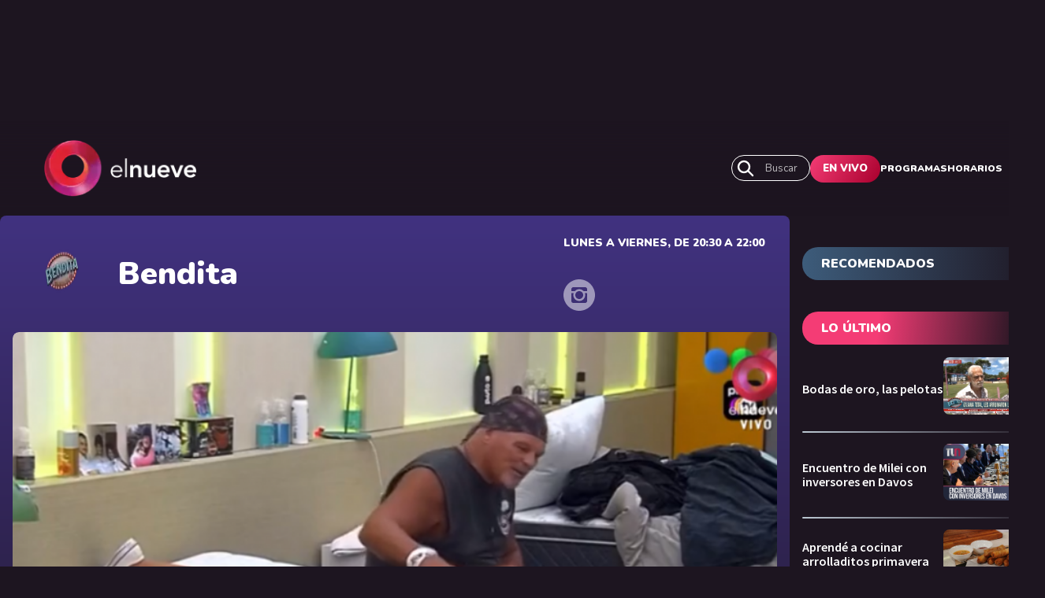

--- FILE ---
content_type: text/html; charset=utf-8
request_url: https://www.elnueve.com.ar/bendita/18788-alfa-y-camila-son-la-nueva-pareja-de-gran-hermano-2022
body_size: 16692
content:
<!DOCTYPE html><html><head><meta name="viewport" content="width=device-width"/><meta charSet="utf-8"/><meta name="TeleNueve" content="Tele Nueve" class="jsx-2328255802"/><link rel="icon" href="/favicon.ico" class="jsx-2328255802"/><link rel="preconnect" href="https://fonts.googleapis.com" class="jsx-2328255802"/><link rel="preconnect" href="https://fonts.gstatic.com" crossorigin="true" class="jsx-2328255802"/><link rel="canonical" href="https://www.elnueve.com.ar/bendita/18788-alfa-y-camila-son-la-nueva-pareja-de-gran-hermano-2022"/><link rel="image_src" href="https://www.elnueve.com.ar/articles/c9-show-hero.jpg"/><title>¡¿Alfa y Camila son la nueva pareja de Gran Hermano 2022?! | Canal 9</title><meta name="description" content="Al parecer, los participantes durmieron juntos y desconcertaron a la audiencia."/><meta property="fb:app_id" content="1409310585928626"/><meta property="og:site_name" content="Canal 9"/><meta property="og:type" content="article"/><meta property="og:url" content="https://www.elnueve.com.ar/bendita/18788-alfa-y-camila-son-la-nueva-pareja-de-gran-hermano-2022"/><meta property="og:title" content="¡¿Alfa y Camila son la nueva pareja de Gran Hermano 2022?!"/><meta property="og:description" content="Al parecer, los participantes durmieron juntos y desconcertaron a la audiencia."/><meta property="og:image" content="https://img.elnueve.com.ar/sites/default/files/styles/1_91_1_max_1200px/public/2023-01/Captura%20de%20pantalla%20%281284%29.png?h=3064cc6a&amp;itok=clb-IBrO"/><meta property="og:image:width" content="1200"/><meta property="og:image:height" content="630"/><meta property="og:image:alt" content="¡¿Alfa y Camila son la nueva pareja de Gran Hermano 2022?!"/><meta property="article:tag" content="Reality show"/><meta property="article:tag" content="Gran Hermano"/><meta property="article:tag" content="Alfa"/><meta property="article:tag" content="Camila Lattanzio"/><meta property="article:tag" content="Bendita"/><meta property="article:tag" content="Humor"/><meta property="article:tag" content="Romance"/><meta property="article:published_time" content="Jue, 19/01/2023 - 19:56"/><meta property="article:modified_time" content="Jue, 19/01/2023 - 21:47"/><meta name="twitter:card" content="summary_large_image"/><meta name="twitter:description" content="Al parecer, los participantes durmieron juntos y desconcertaron a la audiencia."/><meta name="twitter:site" content="@canal9oficial"/><meta name="twitter:title" content="¡¿Alfa y Camila son la nueva pareja de Gran Hermano 2022?!"/><meta name="twitter:url" content="https://www.elnueve.com.ar/bendita/18788-alfa-y-camila-son-la-nueva-pareja-de-gran-hermano-2022"/><meta name="twitter:image:alt" content="¡¿Alfa y Camila son la nueva pareja de Gran Hermano 2022?!"/><meta name="twitter:image:height" content="512"/><meta name="twitter:image:width" content="1024"/><meta name="twitter:image" content="https://img.elnueve.com.ar/sites/default/files/styles/2_1_max_1024px/public/2023-01/Captura%20de%20pantalla%20%281284%29.png?h=3064cc6a&amp;itok=9R-LKnpm"/><script type="application/ld+json">{"@context":"https://schema.org","@graph":[{"@type":"NewsArticle","headline":"¡¿Alfa y Camila son la nueva pareja de Gran Hermano 2022?!","name":"¡¿Alfa y Camila son la nueva pareja de Gran Hermano 2022?!","about":["<a href=\"/tag/2193-reality-show\" hreflang=\"es\">Reality show</a>","<a href=\"/tag/4214-gran-hermano\" hreflang=\"es\">Gran Hermano</a>","<a href=\"/tag/5969-alfa\" hreflang=\"es\">Alfa</a>","<a href=\"/tag/6406-camila-lattanzio\" hreflang=\"es\">Camila Lattanzio</a>","<a href=\"/tag/1319-bendita\" hreflang=\"es\">Bendita</a>","<a href=\"/tag/2041-humor\" hreflang=\"es\">Humor</a>","<a href=\"/tag/3474-romance\" hreflang=\"es\">Romance</a>"],"description":"Al parecer, los participantes durmieron juntos y desconcertaron a la audiencia.","image":{"@type":"ImageObject","representativeOfPage":"True","url":"https://img.elnueve.com.ar/sites/default/files/styles/1_91_1_max_1200px/public/2023-01/Captura%20de%20pantalla%20%281284%29.png?h=3064cc6a&itok=clb-IBrO","width":"1200","height":"630"},"datePublished":"Jue, 19/01/2023 - 19:56","dateModified":"Jue, 19/01/2023 - 21:47","isAccessibleForFree":"True","author":{"@type":"Person","name":"IP Noticias","logo":{"@type":"ImageObject","representativeOfPage":"False","url":"https://img.elnueve.com.ar/sites/default/files/styles/fixed_height_60px/theme/ip_theme/media/ip_article_logo.png?itok=0sIR5NI2","width":"169","height":"60"}},"publisher":{"@type":"NewsMediaOrganization","@id":"https://ip.digital","name":"Canal 9","url":"https://ip.digital","sameAs":["https://es.wikipedia.org/wiki/Informaci%C3%B3n_Period%C3%ADstica","https://twitter.com/_ipnoticias","https://facebook.com/IPNoticias","https://instagram.com/ip_noticias","https://www.youtube.com/channel/UC1bBjOZieJWHbsFA0LwjjJA"],"logo":{"@type":"ImageObject","url":"https://img.elnueve.com.ar/sites/default/files/styles/1_1_max_364px/theme/ip_theme/media/ip_logo.png?itok=A2SNjcDA","width":"364","height":"364"}},"mainEntityOfPage":"https://www.elnueve.com.ar/bendita/18788-alfa-y-camila-son-la-nueva-pareja-de-gran-hermano-2022"},{"@type":"NewsMediaOrganization","@id":"telenueve.elnueve.com.ar","description":"Slogan del Canal 9","name":"Canal 9","sameAs":["https://es.wikipedia.org/wiki/Informaci%C3%B3n_Period%C3%ADstica","https://twitter.com/_ipnoticias","https://facebook.com/IPNoticias","https://instagram.com/ip_noticias","https://www.youtube.com/channel/UC1bBjOZieJWHbsFA0LwjjJA"],"url":"https://telenueve.elnueve.com.ar","logo":{"@type":"ImageObject","url":"https://img.elnueve.com.ar/sites/default/files/styles/1_1_max_364px/theme/ip_theme/media/ip_logo.png?itok=A2SNjcDA","width":"364","height":"364"},"address":{"@type":"PostalAddress","streetAddress":"Conde 70","addressLocality":"Colegiales","addressRegion":"CABA","postalCode":"1426","addressCountry":"AR"}},{"@type":"WebSite","@id":"telenueve.elnueve.com.ar","name":"Canal 9","url":"https://telenueve.elnueve.com.ar","inLanguage":"es"}]}</script><meta name="next-head-count" content="40"/><link rel="preconnect" href="https://fonts.gstatic.com" crossorigin /><link rel="preload" href="/_next/static/css/8630ccc18b27c0e4.css" as="style"/><link rel="stylesheet" href="/_next/static/css/8630ccc18b27c0e4.css" data-n-g=""/><link rel="preload" href="/_next/static/css/f1f6d8b8e8d6ea32.css" as="style"/><link rel="stylesheet" href="/_next/static/css/f1f6d8b8e8d6ea32.css" data-n-p=""/><link rel="preload" href="/_next/static/css/19fe59053831d8c3.css" as="style"/><link rel="stylesheet" href="/_next/static/css/19fe59053831d8c3.css" data-n-p=""/><noscript data-n-css=""></noscript><script defer="" nomodule="" src="/_next/static/chunks/polyfills-5cd94c89d3acac5f.js"></script><script src="/_next/static/chunks/webpack-7c6bc834faa54ff5.js" defer=""></script><script src="/_next/static/chunks/framework-5f4595e5518b5600.js" defer=""></script><script src="/_next/static/chunks/main-ae725f9a8cc9a5c3.js" defer=""></script><script src="/_next/static/chunks/pages/_app-ee5daf94500a5369.js" defer=""></script><script src="/_next/static/chunks/cb1608f2-96ac29ec1cf86597.js" defer=""></script><script src="/_next/static/chunks/2852872c-8365a197463ecf88.js" defer=""></script><script src="/_next/static/chunks/0f1ac474-1396a7818e77136a.js" defer=""></script><script src="/_next/static/chunks/61-d14d5f9c53b449b7.js" defer=""></script><script src="/_next/static/chunks/114-4d699dc88e5f1a6f.js" defer=""></script><script src="/_next/static/chunks/833-9b3185cf09e8b613.js" defer=""></script><script src="/_next/static/chunks/79-9b791998ab019ffe.js" defer=""></script><script src="/_next/static/chunks/397-731a6ec6cbc3d27d.js" defer=""></script><script src="/_next/static/chunks/pages/%5Bprogram%5D/%5Bslug%5D-2a94d71e13c22dd7.js" defer=""></script><script src="/_next/static/KPE_Y_h8jj9NExrphZq0Z/_buildManifest.js" defer=""></script><script src="/_next/static/KPE_Y_h8jj9NExrphZq0Z/_ssgManifest.js" defer=""></script><script src="/_next/static/KPE_Y_h8jj9NExrphZq0Z/_middlewareManifest.js" defer=""></script><style id="__jsx-1629461650">.Show_show__no2f9.jsx-1629461650{background:linear-gradient(0,#1d1520 0%,#413280 100%);}</style><style id="__jsx-2420492036">.containerAside_container__rWUI8.jsx-2420492036{background:linear-gradient(120.67deg,#1d1520 0%, 100%);}.tag.jsx-2420492036{background:red;}</style><style id="__jsx-3254006114">.undefined.jsx-3254006114{background:linear-gradient(0,#1d1520 0%, 100%);}</style><style id="__jsx-814257230">.columns-4.jsx-814257230{grid-template-columns:repeat(4,1fr);}@media screen and (max-width:1024px){.columns-4.jsx-814257230{grid-template-columns:repeat(2,1fr);}}</style><style id="__jsx-1197779097">.ad-slot-box.jsx-1197779097{height:300px;width:250px;display:inline-block;}.ad-slot-bigbox.jsx-1197779097{height:600px;width:250px;display:inline-block;}@media screen and (max-width:730px){.ad-slot-billboard.jsx-1197779097{height:50px;width:320px;display:inline-block;}}@media screen and (min-width:731px){.ad-slot-billboard.jsx-1197779097{height:90px;width:728px;display:inline-block;}}</style><style id="__jsx-2328255802">body{background:#1D1520;}</style><style data-href="https://fonts.googleapis.com/css2?family=Nunito:wght@400;500;600;700;900&family=Source+Sans+Pro:wght@400;600;700&display=swap">@font-face{font-family:'Nunito';font-style:normal;font-weight:400;font-display:swap;src:url(https://fonts.gstatic.com/s/nunito/v26/XRXI3I6Li01BKofiOc5wtlZ2di8HDLshRTA.woff) format('woff')}@font-face{font-family:'Nunito';font-style:normal;font-weight:500;font-display:swap;src:url(https://fonts.gstatic.com/s/nunito/v26/XRXI3I6Li01BKofiOc5wtlZ2di8HDIkhRTA.woff) format('woff')}@font-face{font-family:'Nunito';font-style:normal;font-weight:600;font-display:swap;src:url(https://fonts.gstatic.com/s/nunito/v26/XRXI3I6Li01BKofiOc5wtlZ2di8HDGUmRTA.woff) format('woff')}@font-face{font-family:'Nunito';font-style:normal;font-weight:700;font-display:swap;src:url(https://fonts.gstatic.com/s/nunito/v26/XRXI3I6Li01BKofiOc5wtlZ2di8HDFwmRTA.woff) format('woff')}@font-face{font-family:'Nunito';font-style:normal;font-weight:900;font-display:swap;src:url(https://fonts.gstatic.com/s/nunito/v26/XRXI3I6Li01BKofiOc5wtlZ2di8HDBImRTA.woff) format('woff')}@font-face{font-family:'Source Sans Pro';font-style:normal;font-weight:400;font-display:swap;src:url(https://fonts.gstatic.com/s/sourcesanspro/v22/6xK3dSBYKcSV-LCoeQqfX1RYOo3aPA.woff) format('woff')}@font-face{font-family:'Source Sans Pro';font-style:normal;font-weight:600;font-display:swap;src:url(https://fonts.gstatic.com/s/sourcesanspro/v22/6xKydSBYKcSV-LCoeQqfX1RYOo3i54rAkw.woff) format('woff')}@font-face{font-family:'Source Sans Pro';font-style:normal;font-weight:700;font-display:swap;src:url(https://fonts.gstatic.com/s/sourcesanspro/v22/6xKydSBYKcSV-LCoeQqfX1RYOo3ig4vAkw.woff) format('woff')}@font-face{font-family:'Nunito';font-style:normal;font-weight:400;font-display:swap;src:url(https://fonts.gstatic.com/s/nunito/v26/XRXV3I6Li01BKofIOOaBTMnFcQIG.woff2) format('woff2');unicode-range:U+0460-052F,U+1C80-1C88,U+20B4,U+2DE0-2DFF,U+A640-A69F,U+FE2E-FE2F}@font-face{font-family:'Nunito';font-style:normal;font-weight:400;font-display:swap;src:url(https://fonts.gstatic.com/s/nunito/v26/XRXV3I6Li01BKofIMeaBTMnFcQIG.woff2) format('woff2');unicode-range:U+0301,U+0400-045F,U+0490-0491,U+04B0-04B1,U+2116}@font-face{font-family:'Nunito';font-style:normal;font-weight:400;font-display:swap;src:url(https://fonts.gstatic.com/s/nunito/v26/XRXV3I6Li01BKofIOuaBTMnFcQIG.woff2) format('woff2');unicode-range:U+0102-0103,U+0110-0111,U+0128-0129,U+0168-0169,U+01A0-01A1,U+01AF-01B0,U+0300-0301,U+0303-0304,U+0308-0309,U+0323,U+0329,U+1EA0-1EF9,U+20AB}@font-face{font-family:'Nunito';font-style:normal;font-weight:400;font-display:swap;src:url(https://fonts.gstatic.com/s/nunito/v26/XRXV3I6Li01BKofIO-aBTMnFcQIG.woff2) format('woff2');unicode-range:U+0100-02AF,U+0304,U+0308,U+0329,U+1E00-1E9F,U+1EF2-1EFF,U+2020,U+20A0-20AB,U+20AD-20C0,U+2113,U+2C60-2C7F,U+A720-A7FF}@font-face{font-family:'Nunito';font-style:normal;font-weight:400;font-display:swap;src:url(https://fonts.gstatic.com/s/nunito/v26/XRXV3I6Li01BKofINeaBTMnFcQ.woff2) format('woff2');unicode-range:U+0000-00FF,U+0131,U+0152-0153,U+02BB-02BC,U+02C6,U+02DA,U+02DC,U+0304,U+0308,U+0329,U+2000-206F,U+2074,U+20AC,U+2122,U+2191,U+2193,U+2212,U+2215,U+FEFF,U+FFFD}@font-face{font-family:'Nunito';font-style:normal;font-weight:500;font-display:swap;src:url(https://fonts.gstatic.com/s/nunito/v26/XRXV3I6Li01BKofIOOaBTMnFcQIG.woff2) format('woff2');unicode-range:U+0460-052F,U+1C80-1C88,U+20B4,U+2DE0-2DFF,U+A640-A69F,U+FE2E-FE2F}@font-face{font-family:'Nunito';font-style:normal;font-weight:500;font-display:swap;src:url(https://fonts.gstatic.com/s/nunito/v26/XRXV3I6Li01BKofIMeaBTMnFcQIG.woff2) format('woff2');unicode-range:U+0301,U+0400-045F,U+0490-0491,U+04B0-04B1,U+2116}@font-face{font-family:'Nunito';font-style:normal;font-weight:500;font-display:swap;src:url(https://fonts.gstatic.com/s/nunito/v26/XRXV3I6Li01BKofIOuaBTMnFcQIG.woff2) format('woff2');unicode-range:U+0102-0103,U+0110-0111,U+0128-0129,U+0168-0169,U+01A0-01A1,U+01AF-01B0,U+0300-0301,U+0303-0304,U+0308-0309,U+0323,U+0329,U+1EA0-1EF9,U+20AB}@font-face{font-family:'Nunito';font-style:normal;font-weight:500;font-display:swap;src:url(https://fonts.gstatic.com/s/nunito/v26/XRXV3I6Li01BKofIO-aBTMnFcQIG.woff2) format('woff2');unicode-range:U+0100-02AF,U+0304,U+0308,U+0329,U+1E00-1E9F,U+1EF2-1EFF,U+2020,U+20A0-20AB,U+20AD-20C0,U+2113,U+2C60-2C7F,U+A720-A7FF}@font-face{font-family:'Nunito';font-style:normal;font-weight:500;font-display:swap;src:url(https://fonts.gstatic.com/s/nunito/v26/XRXV3I6Li01BKofINeaBTMnFcQ.woff2) format('woff2');unicode-range:U+0000-00FF,U+0131,U+0152-0153,U+02BB-02BC,U+02C6,U+02DA,U+02DC,U+0304,U+0308,U+0329,U+2000-206F,U+2074,U+20AC,U+2122,U+2191,U+2193,U+2212,U+2215,U+FEFF,U+FFFD}@font-face{font-family:'Nunito';font-style:normal;font-weight:600;font-display:swap;src:url(https://fonts.gstatic.com/s/nunito/v26/XRXV3I6Li01BKofIOOaBTMnFcQIG.woff2) format('woff2');unicode-range:U+0460-052F,U+1C80-1C88,U+20B4,U+2DE0-2DFF,U+A640-A69F,U+FE2E-FE2F}@font-face{font-family:'Nunito';font-style:normal;font-weight:600;font-display:swap;src:url(https://fonts.gstatic.com/s/nunito/v26/XRXV3I6Li01BKofIMeaBTMnFcQIG.woff2) format('woff2');unicode-range:U+0301,U+0400-045F,U+0490-0491,U+04B0-04B1,U+2116}@font-face{font-family:'Nunito';font-style:normal;font-weight:600;font-display:swap;src:url(https://fonts.gstatic.com/s/nunito/v26/XRXV3I6Li01BKofIOuaBTMnFcQIG.woff2) format('woff2');unicode-range:U+0102-0103,U+0110-0111,U+0128-0129,U+0168-0169,U+01A0-01A1,U+01AF-01B0,U+0300-0301,U+0303-0304,U+0308-0309,U+0323,U+0329,U+1EA0-1EF9,U+20AB}@font-face{font-family:'Nunito';font-style:normal;font-weight:600;font-display:swap;src:url(https://fonts.gstatic.com/s/nunito/v26/XRXV3I6Li01BKofIO-aBTMnFcQIG.woff2) format('woff2');unicode-range:U+0100-02AF,U+0304,U+0308,U+0329,U+1E00-1E9F,U+1EF2-1EFF,U+2020,U+20A0-20AB,U+20AD-20C0,U+2113,U+2C60-2C7F,U+A720-A7FF}@font-face{font-family:'Nunito';font-style:normal;font-weight:600;font-display:swap;src:url(https://fonts.gstatic.com/s/nunito/v26/XRXV3I6Li01BKofINeaBTMnFcQ.woff2) format('woff2');unicode-range:U+0000-00FF,U+0131,U+0152-0153,U+02BB-02BC,U+02C6,U+02DA,U+02DC,U+0304,U+0308,U+0329,U+2000-206F,U+2074,U+20AC,U+2122,U+2191,U+2193,U+2212,U+2215,U+FEFF,U+FFFD}@font-face{font-family:'Nunito';font-style:normal;font-weight:700;font-display:swap;src:url(https://fonts.gstatic.com/s/nunito/v26/XRXV3I6Li01BKofIOOaBTMnFcQIG.woff2) format('woff2');unicode-range:U+0460-052F,U+1C80-1C88,U+20B4,U+2DE0-2DFF,U+A640-A69F,U+FE2E-FE2F}@font-face{font-family:'Nunito';font-style:normal;font-weight:700;font-display:swap;src:url(https://fonts.gstatic.com/s/nunito/v26/XRXV3I6Li01BKofIMeaBTMnFcQIG.woff2) format('woff2');unicode-range:U+0301,U+0400-045F,U+0490-0491,U+04B0-04B1,U+2116}@font-face{font-family:'Nunito';font-style:normal;font-weight:700;font-display:swap;src:url(https://fonts.gstatic.com/s/nunito/v26/XRXV3I6Li01BKofIOuaBTMnFcQIG.woff2) format('woff2');unicode-range:U+0102-0103,U+0110-0111,U+0128-0129,U+0168-0169,U+01A0-01A1,U+01AF-01B0,U+0300-0301,U+0303-0304,U+0308-0309,U+0323,U+0329,U+1EA0-1EF9,U+20AB}@font-face{font-family:'Nunito';font-style:normal;font-weight:700;font-display:swap;src:url(https://fonts.gstatic.com/s/nunito/v26/XRXV3I6Li01BKofIO-aBTMnFcQIG.woff2) format('woff2');unicode-range:U+0100-02AF,U+0304,U+0308,U+0329,U+1E00-1E9F,U+1EF2-1EFF,U+2020,U+20A0-20AB,U+20AD-20C0,U+2113,U+2C60-2C7F,U+A720-A7FF}@font-face{font-family:'Nunito';font-style:normal;font-weight:700;font-display:swap;src:url(https://fonts.gstatic.com/s/nunito/v26/XRXV3I6Li01BKofINeaBTMnFcQ.woff2) format('woff2');unicode-range:U+0000-00FF,U+0131,U+0152-0153,U+02BB-02BC,U+02C6,U+02DA,U+02DC,U+0304,U+0308,U+0329,U+2000-206F,U+2074,U+20AC,U+2122,U+2191,U+2193,U+2212,U+2215,U+FEFF,U+FFFD}@font-face{font-family:'Nunito';font-style:normal;font-weight:900;font-display:swap;src:url(https://fonts.gstatic.com/s/nunito/v26/XRXV3I6Li01BKofIOOaBTMnFcQIG.woff2) format('woff2');unicode-range:U+0460-052F,U+1C80-1C88,U+20B4,U+2DE0-2DFF,U+A640-A69F,U+FE2E-FE2F}@font-face{font-family:'Nunito';font-style:normal;font-weight:900;font-display:swap;src:url(https://fonts.gstatic.com/s/nunito/v26/XRXV3I6Li01BKofIMeaBTMnFcQIG.woff2) format('woff2');unicode-range:U+0301,U+0400-045F,U+0490-0491,U+04B0-04B1,U+2116}@font-face{font-family:'Nunito';font-style:normal;font-weight:900;font-display:swap;src:url(https://fonts.gstatic.com/s/nunito/v26/XRXV3I6Li01BKofIOuaBTMnFcQIG.woff2) format('woff2');unicode-range:U+0102-0103,U+0110-0111,U+0128-0129,U+0168-0169,U+01A0-01A1,U+01AF-01B0,U+0300-0301,U+0303-0304,U+0308-0309,U+0323,U+0329,U+1EA0-1EF9,U+20AB}@font-face{font-family:'Nunito';font-style:normal;font-weight:900;font-display:swap;src:url(https://fonts.gstatic.com/s/nunito/v26/XRXV3I6Li01BKofIO-aBTMnFcQIG.woff2) format('woff2');unicode-range:U+0100-02AF,U+0304,U+0308,U+0329,U+1E00-1E9F,U+1EF2-1EFF,U+2020,U+20A0-20AB,U+20AD-20C0,U+2113,U+2C60-2C7F,U+A720-A7FF}@font-face{font-family:'Nunito';font-style:normal;font-weight:900;font-display:swap;src:url(https://fonts.gstatic.com/s/nunito/v26/XRXV3I6Li01BKofINeaBTMnFcQ.woff2) format('woff2');unicode-range:U+0000-00FF,U+0131,U+0152-0153,U+02BB-02BC,U+02C6,U+02DA,U+02DC,U+0304,U+0308,U+0329,U+2000-206F,U+2074,U+20AC,U+2122,U+2191,U+2193,U+2212,U+2215,U+FEFF,U+FFFD}@font-face{font-family:'Source Sans Pro';font-style:normal;font-weight:400;font-display:swap;src:url(https://fonts.gstatic.com/s/sourcesanspro/v22/6xK3dSBYKcSV-LCoeQqfX1RYOo3qNa7lujVj9_mf.woff2) format('woff2');unicode-range:U+0460-052F,U+1C80-1C88,U+20B4,U+2DE0-2DFF,U+A640-A69F,U+FE2E-FE2F}@font-face{font-family:'Source Sans Pro';font-style:normal;font-weight:400;font-display:swap;src:url(https://fonts.gstatic.com/s/sourcesanspro/v22/6xK3dSBYKcSV-LCoeQqfX1RYOo3qPK7lujVj9_mf.woff2) format('woff2');unicode-range:U+0301,U+0400-045F,U+0490-0491,U+04B0-04B1,U+2116}@font-face{font-family:'Source Sans Pro';font-style:normal;font-weight:400;font-display:swap;src:url(https://fonts.gstatic.com/s/sourcesanspro/v22/6xK3dSBYKcSV-LCoeQqfX1RYOo3qNK7lujVj9_mf.woff2) format('woff2');unicode-range:U+1F00-1FFF}@font-face{font-family:'Source Sans Pro';font-style:normal;font-weight:400;font-display:swap;src:url(https://fonts.gstatic.com/s/sourcesanspro/v22/6xK3dSBYKcSV-LCoeQqfX1RYOo3qO67lujVj9_mf.woff2) format('woff2');unicode-range:U+0370-0377,U+037A-037F,U+0384-038A,U+038C,U+038E-03A1,U+03A3-03FF}@font-face{font-family:'Source Sans Pro';font-style:normal;font-weight:400;font-display:swap;src:url(https://fonts.gstatic.com/s/sourcesanspro/v22/6xK3dSBYKcSV-LCoeQqfX1RYOo3qN67lujVj9_mf.woff2) format('woff2');unicode-range:U+0102-0103,U+0110-0111,U+0128-0129,U+0168-0169,U+01A0-01A1,U+01AF-01B0,U+0300-0301,U+0303-0304,U+0308-0309,U+0323,U+0329,U+1EA0-1EF9,U+20AB}@font-face{font-family:'Source Sans Pro';font-style:normal;font-weight:400;font-display:swap;src:url(https://fonts.gstatic.com/s/sourcesanspro/v22/6xK3dSBYKcSV-LCoeQqfX1RYOo3qNq7lujVj9_mf.woff2) format('woff2');unicode-range:U+0100-02AF,U+0304,U+0308,U+0329,U+1E00-1E9F,U+1EF2-1EFF,U+2020,U+20A0-20AB,U+20AD-20C0,U+2113,U+2C60-2C7F,U+A720-A7FF}@font-face{font-family:'Source Sans Pro';font-style:normal;font-weight:400;font-display:swap;src:url(https://fonts.gstatic.com/s/sourcesanspro/v22/6xK3dSBYKcSV-LCoeQqfX1RYOo3qOK7lujVj9w.woff2) format('woff2');unicode-range:U+0000-00FF,U+0131,U+0152-0153,U+02BB-02BC,U+02C6,U+02DA,U+02DC,U+0304,U+0308,U+0329,U+2000-206F,U+2074,U+20AC,U+2122,U+2191,U+2193,U+2212,U+2215,U+FEFF,U+FFFD}@font-face{font-family:'Source Sans Pro';font-style:normal;font-weight:600;font-display:swap;src:url(https://fonts.gstatic.com/s/sourcesanspro/v22/6xKydSBYKcSV-LCoeQqfX1RYOo3i54rwmhdu3cOWxy40.woff2) format('woff2');unicode-range:U+0460-052F,U+1C80-1C88,U+20B4,U+2DE0-2DFF,U+A640-A69F,U+FE2E-FE2F}@font-face{font-family:'Source Sans Pro';font-style:normal;font-weight:600;font-display:swap;src:url(https://fonts.gstatic.com/s/sourcesanspro/v22/6xKydSBYKcSV-LCoeQqfX1RYOo3i54rwkxdu3cOWxy40.woff2) format('woff2');unicode-range:U+0301,U+0400-045F,U+0490-0491,U+04B0-04B1,U+2116}@font-face{font-family:'Source Sans Pro';font-style:normal;font-weight:600;font-display:swap;src:url(https://fonts.gstatic.com/s/sourcesanspro/v22/6xKydSBYKcSV-LCoeQqfX1RYOo3i54rwmxdu3cOWxy40.woff2) format('woff2');unicode-range:U+1F00-1FFF}@font-face{font-family:'Source Sans Pro';font-style:normal;font-weight:600;font-display:swap;src:url(https://fonts.gstatic.com/s/sourcesanspro/v22/6xKydSBYKcSV-LCoeQqfX1RYOo3i54rwlBdu3cOWxy40.woff2) format('woff2');unicode-range:U+0370-0377,U+037A-037F,U+0384-038A,U+038C,U+038E-03A1,U+03A3-03FF}@font-face{font-family:'Source Sans Pro';font-style:normal;font-weight:600;font-display:swap;src:url(https://fonts.gstatic.com/s/sourcesanspro/v22/6xKydSBYKcSV-LCoeQqfX1RYOo3i54rwmBdu3cOWxy40.woff2) format('woff2');unicode-range:U+0102-0103,U+0110-0111,U+0128-0129,U+0168-0169,U+01A0-01A1,U+01AF-01B0,U+0300-0301,U+0303-0304,U+0308-0309,U+0323,U+0329,U+1EA0-1EF9,U+20AB}@font-face{font-family:'Source Sans Pro';font-style:normal;font-weight:600;font-display:swap;src:url(https://fonts.gstatic.com/s/sourcesanspro/v22/6xKydSBYKcSV-LCoeQqfX1RYOo3i54rwmRdu3cOWxy40.woff2) format('woff2');unicode-range:U+0100-02AF,U+0304,U+0308,U+0329,U+1E00-1E9F,U+1EF2-1EFF,U+2020,U+20A0-20AB,U+20AD-20C0,U+2113,U+2C60-2C7F,U+A720-A7FF}@font-face{font-family:'Source Sans Pro';font-style:normal;font-weight:600;font-display:swap;src:url(https://fonts.gstatic.com/s/sourcesanspro/v22/6xKydSBYKcSV-LCoeQqfX1RYOo3i54rwlxdu3cOWxw.woff2) format('woff2');unicode-range:U+0000-00FF,U+0131,U+0152-0153,U+02BB-02BC,U+02C6,U+02DA,U+02DC,U+0304,U+0308,U+0329,U+2000-206F,U+2074,U+20AC,U+2122,U+2191,U+2193,U+2212,U+2215,U+FEFF,U+FFFD}@font-face{font-family:'Source Sans Pro';font-style:normal;font-weight:700;font-display:swap;src:url(https://fonts.gstatic.com/s/sourcesanspro/v22/6xKydSBYKcSV-LCoeQqfX1RYOo3ig4vwmhdu3cOWxy40.woff2) format('woff2');unicode-range:U+0460-052F,U+1C80-1C88,U+20B4,U+2DE0-2DFF,U+A640-A69F,U+FE2E-FE2F}@font-face{font-family:'Source Sans Pro';font-style:normal;font-weight:700;font-display:swap;src:url(https://fonts.gstatic.com/s/sourcesanspro/v22/6xKydSBYKcSV-LCoeQqfX1RYOo3ig4vwkxdu3cOWxy40.woff2) format('woff2');unicode-range:U+0301,U+0400-045F,U+0490-0491,U+04B0-04B1,U+2116}@font-face{font-family:'Source Sans Pro';font-style:normal;font-weight:700;font-display:swap;src:url(https://fonts.gstatic.com/s/sourcesanspro/v22/6xKydSBYKcSV-LCoeQqfX1RYOo3ig4vwmxdu3cOWxy40.woff2) format('woff2');unicode-range:U+1F00-1FFF}@font-face{font-family:'Source Sans Pro';font-style:normal;font-weight:700;font-display:swap;src:url(https://fonts.gstatic.com/s/sourcesanspro/v22/6xKydSBYKcSV-LCoeQqfX1RYOo3ig4vwlBdu3cOWxy40.woff2) format('woff2');unicode-range:U+0370-0377,U+037A-037F,U+0384-038A,U+038C,U+038E-03A1,U+03A3-03FF}@font-face{font-family:'Source Sans Pro';font-style:normal;font-weight:700;font-display:swap;src:url(https://fonts.gstatic.com/s/sourcesanspro/v22/6xKydSBYKcSV-LCoeQqfX1RYOo3ig4vwmBdu3cOWxy40.woff2) format('woff2');unicode-range:U+0102-0103,U+0110-0111,U+0128-0129,U+0168-0169,U+01A0-01A1,U+01AF-01B0,U+0300-0301,U+0303-0304,U+0308-0309,U+0323,U+0329,U+1EA0-1EF9,U+20AB}@font-face{font-family:'Source Sans Pro';font-style:normal;font-weight:700;font-display:swap;src:url(https://fonts.gstatic.com/s/sourcesanspro/v22/6xKydSBYKcSV-LCoeQqfX1RYOo3ig4vwmRdu3cOWxy40.woff2) format('woff2');unicode-range:U+0100-02AF,U+0304,U+0308,U+0329,U+1E00-1E9F,U+1EF2-1EFF,U+2020,U+20A0-20AB,U+20AD-20C0,U+2113,U+2C60-2C7F,U+A720-A7FF}@font-face{font-family:'Source Sans Pro';font-style:normal;font-weight:700;font-display:swap;src:url(https://fonts.gstatic.com/s/sourcesanspro/v22/6xKydSBYKcSV-LCoeQqfX1RYOo3ig4vwlxdu3cOWxw.woff2) format('woff2');unicode-range:U+0000-00FF,U+0131,U+0152-0153,U+02BB-02BC,U+02C6,U+02DA,U+02DC,U+0304,U+0308,U+0329,U+2000-206F,U+2074,U+20AC,U+2122,U+2191,U+2193,U+2212,U+2215,U+FEFF,U+FFFD}</style></head><body><div id="__next" data-reactroot=""><div class="jsx-2328255802 siteLayout_site-banner-top__8wlal"><div class="hide-on-medium AdBanner_wrapperBanner__yZzT0"><div class="ad-slot ad-slot-billboard" id="nota_billboard1_desktop" data-adtype="billboard"></div></div><div class="hide-on-big AdBanner_wrapperBanner__yZzT0"><div class="ad-slot ad-slot-billboard" id="nota_billboard1_mobile" data-adtype="billboard"></div></div></div><div class="jsx-2328255802 site-content  siteLayout_c9-theme__SrREh"><header class="header_header__Be4gv header_c9-theme__C4BtF undefined "><div class="header_container__2lE7K header_headerInner__hFFhU"><div class="header_left__ap_X2"><div class="SiteLogo_logo__7OKeS"><a class="SiteLogo_logoInner__f9FmF" href="/"><div class="SiteLogo_logotipo_C9__VNiFS"><span style="box-sizing:border-box;display:inline-block;overflow:hidden;width:initial;height:initial;background:none;opacity:1;border:0;margin:0;padding:0;position:relative;max-width:100%"><span style="box-sizing:border-box;display:block;width:initial;height:initial;background:none;opacity:1;border:0;margin:0;padding:0;max-width:100%"><img style="display:block;max-width:100%;width:initial;height:initial;background:none;opacity:1;border:0;margin:0;padding:0" alt="" aria-hidden="true" src="data:image/svg+xml,%3csvg%20xmlns=%27http://www.w3.org/2000/svg%27%20version=%271.1%27%20width=%27193%27%20height=%2772%27/%3e"/></span><img alt="logotipo_C9" src="[data-uri]" decoding="async" data-nimg="intrinsic" style="position:absolute;top:0;left:0;bottom:0;right:0;box-sizing:border-box;padding:0;border:none;margin:auto;display:block;width:0;height:0;min-width:100%;max-width:100%;min-height:100%;max-height:100%"/><noscript><img alt="logotipo_C9" srcSet="/_next/image?url=%2Flogo%2FlogotipoC9.png&amp;w=256&amp;q=75 1x, /_next/image?url=%2Flogo%2FlogotipoC9.png&amp;w=640&amp;q=75 2x" src="/_next/image?url=%2Flogo%2FlogotipoC9.png&amp;w=640&amp;q=75" decoding="async" data-nimg="intrinsic" style="position:absolute;top:0;left:0;bottom:0;right:0;box-sizing:border-box;padding:0;border:none;margin:auto;display:block;width:0;height:0;min-width:100%;max-width:100%;min-height:100%;max-height:100%" loading="lazy"/></noscript></span></div></a></div></div><div class="header_right__ca9eM"><form class="SearchInput_searchContainer__DqgQH hide-on-medium"><svg class="SearchInput_searchIcon__Wg78W" width="24" height="24" fill="none" xmlns="http://www.w3.org/2000/svg"><path d="M21 21l-6-6m2-5a7 7 0 11-14 0 7 7 0 0114 0z" stroke="#fff" stroke-width="2.4" stroke-linecap="round" stroke-linejoin="round"></path></svg><input type="text" class="SearchInput_searchInput__Jh9sl SearchInput_c9__eHhPz" required="" value=""/><button class="SearchInput_searchButton__tMADi SearchInput_c9__eHhPz"><span>Buscar</span></button></form><button type="button" class="btn undefined ">EN VIVO</button><nav class="MainNav_MainNav__Spvc5 undefined MainNav_c9-theme__qhsYA"><ul><li><a class="MainNav_c9-theme__qhsYA" href="/programas">Programas</a></li><li><a class="MainNav_c9-theme__qhsYA" href="/horarios">Horarios</a></li></ul></nav><div class="MenuMobile_MenuMobile__B4pJe "><button class="btn-secondary MenuMobile_MenuBtn__MUmd0" type="button"><span>MÁS</span><svg aria-hidden="true" focusable="false" data-prefix="fas" data-icon="bars" class="svg-inline--fa fa-bars fa-w-14 " role="img" xmlns="http://www.w3.org/2000/svg" viewBox="0 0 448 512"><path fill="currentColor" d="M16 132h416c8.837 0 16-7.163 16-16V76c0-8.837-7.163-16-16-16H16C7.163 60 0 67.163 0 76v40c0 8.837 7.163 16 16 16zm0 160h416c8.837 0 16-7.163 16-16v-40c0-8.837-7.163-16-16-16H16c-8.837 0-16 7.163-16 16v40c0 8.837 7.163 16 16 16zm0 160h416c8.837 0 16-7.163 16-16v-40c0-8.837-7.163-16-16-16H16c-8.837 0-16 7.163-16 16v40c0 8.837 7.163 16 16 16z"></path></svg></button><div class="MenuMobile_MainMenuMobile__luWMV null"><div class="MenuMobile_MainMenuMobileInner__8K0jY"><div class="MenuMobile_HeaderMenu__Oc5O9"><div class="MenuMobile_HeaderMenuInner__CDKSB"><button type="button" class="btn undefined ">EN VIVO</button><button class="btn btn-secondary MenuMobile_close__n81BY" type="button"><span>CERRAR</span><svg aria-hidden="true" focusable="false" data-prefix="fas" data-icon="times" class="svg-inline--fa fa-times fa-w-11 " role="img" xmlns="http://www.w3.org/2000/svg" viewBox="0 0 352 512"><path fill="currentColor" d="M242.72 256l100.07-100.07c12.28-12.28 12.28-32.19 0-44.48l-22.24-22.24c-12.28-12.28-32.19-12.28-44.48 0L176 189.28 75.93 89.21c-12.28-12.28-32.19-12.28-44.48 0L9.21 111.45c-12.28 12.28-12.28 32.19 0 44.48L109.28 256 9.21 356.07c-12.28 12.28-12.28 32.19 0 44.48l22.24 22.24c12.28 12.28 32.2 12.28 44.48 0L176 322.72l100.07 100.07c12.28 12.28 32.2 12.28 44.48 0l22.24-22.24c12.28-12.28 12.28-32.19 0-44.48L242.72 256z"></path></svg></button></div></div><form class="SearchInput_searchContainer__DqgQH gap-x2-bottom"><svg class="SearchInput_searchIcon__Wg78W" width="24" height="24" fill="none" xmlns="http://www.w3.org/2000/svg"><path d="M21 21l-6-6m2-5a7 7 0 11-14 0 7 7 0 0114 0z" stroke="#fff" stroke-width="2.4" stroke-linecap="round" stroke-linejoin="round"></path></svg><input type="text" class="SearchInput_searchInput__Jh9sl SearchInput_c9__eHhPz" required="" value=""/><button class="SearchInput_searchButton__tMADi SearchInput_c9__eHhPz"><span>Buscar</span></button></form><nav class="MainNav_MainNav__Spvc5 MainNav_mobile__47XvY MainNav_c9-theme__qhsYA"><ul><li><a class="MainNav_c9-theme__qhsYA" href="/programas">Programas</a></li><li><a class="MainNav_c9-theme__qhsYA" href="/horarios">Horarios</a></li></ul></nav></div></div></div></div></div></header><main class="jsx-2328255802 main-content"><div id="nota_itt" data-adtype="itt" class="jsx-2328255802 ad-slot ad-slot-itt"></div><div id="nota_adhesion" data-adtype="adhesion" class="jsx-2328255802 ad-slot ad-slot-adhesion"></div><amp-analytics config="https://www.googletagmanager.com/amp.json?id=GTM-NMZ5V23" data-credentials="include"><script type="application/json">{"vars":{"PageTitle":"¡¿Alfa y Camila son la nueva pareja de Gran Hermano 2022?!","PageID":"18788","PublishDate":"2023-01-19 19:56:57"}}</script></amp-analytics><section class="jsx-2420492036  containerAside_container__rWUI8"><div class="jsx-2420492036 containerAside_containerInner__zMlXH containerAside_container--sidebar__kIdB_"><div class="jsx-2420492036 "><article class="jsx-1197779097 article_article__OPQ78"><section class="jsx-1629461650  Show_show__no2f9 undefined undefined"><div class="jsx-1629461650 Show_showHeader__9KzB9"><div class="jsx-1629461650 Show_left__mp_BM"><div class="jsx-1629461650 c9-program-logo"><a class="jsx-1629461650" href="/programas/bendita"><span style="box-sizing:border-box;display:inline-block;overflow:hidden;width:93px;height:93px;background:none;opacity:1;border:0;margin:0;padding:0;position:relative"><img alt="Bendita" src="[data-uri]" decoding="async" data-nimg="fixed" style="position:absolute;top:0;left:0;bottom:0;right:0;box-sizing:border-box;padding:0;border:none;margin:auto;display:block;width:0;height:0;min-width:100%;max-width:100%;min-height:100%;max-height:100%"/><noscript><img alt="Bendita" srcSet="/_next/image?url=https%3A%2F%2Fimg.elnueve.com.ar%2Fsites%2Fdefault%2Ffiles%2Fprograms%2F2025-05%2FLOGO_Bendita.png&amp;w=96&amp;q=75 1x, /_next/image?url=https%3A%2F%2Fimg.elnueve.com.ar%2Fsites%2Fdefault%2Ffiles%2Fprograms%2F2025-05%2FLOGO_Bendita.png&amp;w=256&amp;q=75 2x" src="/_next/image?url=https%3A%2F%2Fimg.elnueve.com.ar%2Fsites%2Fdefault%2Ffiles%2Fprograms%2F2025-05%2FLOGO_Bendita.png&amp;w=256&amp;q=75" decoding="async" data-nimg="fixed" style="position:absolute;top:0;left:0;bottom:0;right:0;box-sizing:border-box;padding:0;border:none;margin:auto;display:block;width:0;height:0;min-width:100%;max-width:100%;min-height:100%;max-height:100%" loading="lazy"/></noscript></span></a></div><a class="jsx-1629461650 c9-program-link" href="/programas/bendita"><p class="">Bendita</p></a></div><div class="jsx-1629461650 Show_right__FcE3N"><h6 class="">Lunes a viernes, de 20:30 a 22:00</h6><div class="SocialIcons_socialIcons__2mf5C Show_social__AnSoj"></div></div></div><div class="jsx-1629461650 Show_iframeWrapper__8tHnD"><div class="articleVideo_ImageWrapper__UMRST"><div class="articleVideo_PlayLogoWrapper__0moXo"><svg aria-hidden="true" focusable="false" data-prefix="fas" data-icon="play" class="svg-inline--fa fa-play fa-w-14 articleVideo_PlayLogo__fuKlc" role="img" xmlns="http://www.w3.org/2000/svg" viewBox="0 0 448 512"><path fill="currentColor" d="M424.4 214.7L72.4 6.6C43.8-10.3 0 6.1 0 47.9V464c0 37.5 40.7 60.1 72.4 41.3l352-208c31.4-18.5 31.5-64.1 0-82.6z"></path></svg></div><picture><source media="(max-width: 599px) and (min-device-pixel-ratio: 2),(max-width: 599px) and (-webkit-min-device-pixel-ratio: 2),(max-width: 599px) and (min-resolution: 3dppx),(max-width: 599px) and (min-resolution: 288dpi)" srcSet="https://img.elnueve.com.ar/sites/default/files/styles/16_9_max_304px/public/2023-01/Captura%20de%20pantalla%20%281284%29.png?h=3064cc6a&amp;itok=R8H2P3rK"/><source media="(max-width: 599px) and (min-device-pixel-ratio: 1),(max-width: 599px) and (-webkit-min-device-pixel-ratio: 2),(max-width: 599px) and (min-resolution: 2dppx),(max-width: 599px) and (min-resolution: 192dpi)" srcSet="https://img.elnueve.com.ar/sites/default/files/styles/16_9_max_800px/public/2023-01/Captura%20de%20pantalla%20%281284%29.png?h=3064cc6a&amp;itok=3_jaYwao"/><img alt="¡¿Alfa y Camila son la nueva pareja de Gran Hermano 2022?!" class="round articleVideo_ArticleVideoPlaceholder__723y9" src="https://img.elnueve.com.ar/sites/default/files/2023-01/Captura%20de%20pantalla%20%281284%29.png" srcSet="https://img.elnueve.com.ar/sites/default/files/styles/16_9_max_304px/public/2023-01/Captura%20de%20pantalla%20%281284%29.png?h=3064cc6a&amp;itok=R8H2P3rK 304w, https://img.elnueve.com.ar/sites/default/files/styles/16_9_max_800px/public/2023-01/Captura%20de%20pantalla%20%281284%29.png?h=3064cc6a&amp;itok=3_jaYwao 800w" loading="auto"/></picture></div></div><div class="Show_tag__YV7Fc tag- tag Tags_tagWrapper__SFXEb"><a href="/tag/2193-reality-show" class="Tags_tag__d3xdB">Reality show</a></div><style>
            .Tags_tag__d3xdB {
              background: #413280;
              color: #fff;
            }
          </style><h1 class="Show_c9-article-title__ouUpq">¡¿Alfa y Camila son la nueva pareja de Gran Hermano 2022?!</h1></section><div class="jsx-1197779097 article_articleContent__sPdLu"><h3 class="article_c9-subtitle___i53d">Al parecer, los participantes durmieron juntos y desconcertaron a la audiencia.</h3><p class="jsx-1197779097 article_date__K_Daf">19 de enero de 2023</p><div class="gap-section-bottom hide-on-big AdBanner_wrapperBanner__yZzT0"><div class="ad-slot ad-slot-box" id="nota_box1_mobile" data-adtype="box"></div></div><div class=""><div class="markup-container"><p><strong><a href="/bendita/18324-el-mago-sin-dientes-y-alfa-de-gran-hermano-estan-entongados">Alfa</a> y Camila</strong> de <a href="https://www.elnueve.com.ar/bendita/18755-quien-va-ganar-gran-hermano-2022"><strong>Gran Hermano 2022 </strong></a>comenzaron a acercarse y los fans se sorprendieron. Ahora fueron vistos durmiendo juntos de la mano, luego de gala del pasado miércoles, donde no hubo nominaciones. Frente a esa escena, <strong>Daniela, Julieta y Romina analizaron esta posible nueva pareja.</strong></p>

<blockquote>
<p><strong><em>TAMBIÉN TE PUEDE INTERESAR: <a href="https://www.elnueve.com.ar/bendita/18786-la-beba-de-isabel-macedo-sufrio-criticas-gordofobicas-y-la-actriz-salio-defenderla">¡La beba de Isabel Macedo sufrió críticas gordofóbicas y la actriz salió a defenderla!</a></em></strong></p>
</blockquote>

<p><a href="https://www.elnueve.com.ar/category/clipeo-bendita-tv/">Bendita</a>, Beto Casella y el panel más divertido de la tele, repasan la actualidad con mucha ironía y humor en los mejores y más completos informes. De lunes a viernes 20.30hs. por El Nueve.</p>

<h4><em>¡Mirá el video completo!</em></h4></div></div></div></article><section class="jsx-2420492036  containerAside_container__rWUI8"><div class="jsx-2420492036 containerAside_containerInner__zMlXH containerAside_container--no-sidebar__BjmJC"><div class="jsx-2420492036 "></div><div style="background:rgba(226, 232, 240, 0.2)" class="jsx-2420492036 containerAside_emptyAside__JTCTg"></div></div></section><div class="jsx-1197779097 article_relatedTags__lb4ap"><h4 style="color:#fff" class="jsx-1197779097">Temas que aparecen en esta nota:</h4><div class="  undefined Tags_tagsList__Iaddb"><a href="/tag/4214-gran-hermano" class="Tags_tag__d3xdB">Gran Hermano</a><a href="/tag/5969-alfa" class="Tags_tag__d3xdB">Alfa</a></div></div><div class="ArticleShare_ArticleShare__ifUJe "><h4>Si te interesó, compartilo</h4><div class="ArticleShare_ArticleShareInner__31KwA"><a target="_blank" href="https://www.facebook.com/sharer/sharer.php?u=https://telenueve.elnueve.com.ar/bendita/18788-alfa-y-camila-son-la-nueva-pareja-de-gran-hermano-2022" class="btn ArticleShare_btnFacebook__MuJwy" rel="noreferrer">facebook</a><a target="_blank" href="https://twitter.com/share?text=¡¿Alfa y Camila son la nueva pareja de Gran Hermano 2022?!&amp;url=https://telenueve.elnueve.com.ar/bendita/18788-alfa-y-camila-son-la-nueva-pareja-de-gran-hermano-2022" class="btn ArticleShare_btnTwitter__tKgJU" rel="noreferrer">twitter</a><a target="_blank" href="https://wa.me/?text=¡¿Alfa y Camila son la nueva pareja de Gran Hermano 2022?! https://telenueve.elnueve.com.ar/bendita/18788-alfa-y-camila-son-la-nueva-pareja-de-gran-hermano-2022" class="btn ArticleShare_btnWhatsapp__rMOza" rel="noreferrer">whatsapp</a></div></div><div class="gap-section-bottom hide-on-medium AdBanner_wrapperBanner__yZzT0"><div class="ad-slot ad-slot-billboard" id="nota_billboard2_desktop" data-adtype="billboard"></div></div><div class="gap-section-bottom hide-on-big AdBanner_wrapperBanner__yZzT0"><div class="ad-slot ad-slot-box" id="nota_box2_mobile" data-adtype="box"></div></div><section class="ArticleList_relatedArticleList__1qPTW"><h3 class="jsx-3254006114 TitleSection_titleSection__IDoRi
          TitleSection_c9-theme__uZ8wp
          TitleSection_titleSection-secondary___vjJC TitleSection_size-default__UBuXD">Más para ver</h3><div class="jsx-814257230 columns-4 columns-medium-2 GridListTemplate_gridListTemplate__nV6z3 ArticleList_gridTemplate__oxpel"><article class=" ArticleTeaser_ArticleTeaser__B1jyp ArticleTeaser_teaserItem--medium__qEh4N ArticleTeaser_vertical__kgH_G ArticleTeaser_c9-theme__2RQH3"><a class="ArticleTeaser_teaserItemInner__pQa3b ArticleTeaser_bg-gray__443k2" href="/bendita/30887-al-final-es-gran-armado-la-falsa-expulsion-en-gh-que-desato-dudas-en-las-redes"><div class=" ArticleTeaser_title__xdWIg"><h3 class="">¿Al final es Gran &quot;Armado&quot;?: la falsa expulsión en GH que desató dudas en las redes</h3></div><div class="ArticleTeaser_image__bp7BV"><div><img alt="¿Al final es Gran &quot;Armado&quot;?: la falsa expulsión en GH que desató dudas en las redes" class="round articleVideo_ArticleVideoPlaceholder__723y9" src="https://img.elnueve.com.ar/sites/default/files/styles/16_9_max_304px/public/2024-02/Captura%20de%20pantalla%20%282061%29.png?h=95d6b619&amp;itok=1yu5sdjh" loading="lazy"/></div></div></a></article><article class=" ArticleTeaser_ArticleTeaser__B1jyp ArticleTeaser_teaserItem--medium__qEh4N ArticleTeaser_vertical__kgH_G ArticleTeaser_c9-theme__2RQH3"><a class="ArticleTeaser_teaserItemInner__pQa3b ArticleTeaser_bg-gray__443k2" href="/bendita/30764-santiago-del-moro-se-quebro-fuerte-en-gran-hermano-al-ver-imagenes-de-silvina-luna"><div class=" ArticleTeaser_title__xdWIg"><h3 class="">Santiago del Moro se quebró fuerte en Gran Hermano al ver imágenes de Silvina Luna</h3></div><div class="ArticleTeaser_image__bp7BV"><div><img alt="Santiago del Moro se quebró fuerte en Gran Hermano al ver imágenes de Silvina Luna" class="round articleVideo_ArticleVideoPlaceholder__723y9" src="https://img.elnueve.com.ar/sites/default/files/styles/16_9_max_304px/public/2024-02/Captura%20de%20pantalla%20%2842%29.png?h=c6e6ecb0&amp;itok=yNNsP1dM" loading="lazy"/></div></div></a></article><article class=" ArticleTeaser_ArticleTeaser__B1jyp ArticleTeaser_teaserItem--medium__qEh4N ArticleTeaser_vertical__kgH_G ArticleTeaser_c9-theme__2RQH3"><a class="ArticleTeaser_teaserItemInner__pQa3b ArticleTeaser_bg-gray__443k2" href="/bendita/30604-salio-sabrina-de-gran-hermano-y-se-pico-mal-con-su-novio-brian-la-relacion-se-hizo"><div class=" ArticleTeaser_title__xdWIg"><h3 class="">Salió Sabrina de Gran Hermano y se picó mal con su novio Brian: &quot;La relación se hizo con...&quot;</h3></div><div class="ArticleTeaser_image__bp7BV"><div><img alt="Salió Sabrina de Gran Hermano y se picó con su novio Brian: &quot;La relación se hizo con...&quot;" class="round articleVideo_ArticleVideoPlaceholder__723y9" src="https://img.elnueve.com.ar/sites/default/files/styles/16_9_max_304px/public/2024-02/Captura%20de%20pantalla%20%282036%29.png?h=dc7c3387&amp;itok=Iej7toLJ" loading="lazy"/></div></div></a></article><article class=" ArticleTeaser_ArticleTeaser__B1jyp ArticleTeaser_teaserItem--medium__qEh4N ArticleTeaser_vertical__kgH_G ArticleTeaser_c9-theme__2RQH3"><a class="ArticleTeaser_teaserItemInner__pQa3b ArticleTeaser_bg-gray__443k2" href="/bendita/30433-santiago-del-moro-se-calento-y-castigo-los-hermanitos-de-gran-hermano-ponganse-las"><div class=" ArticleTeaser_title__xdWIg"><h3 class="">Santiago del Moro se calentó y castigó a los hermanitos de Gran Hermano: &quot;Pónganse las pilas&quot;</h3></div><div class="ArticleTeaser_image__bp7BV"><div><img alt="Santiago del Moro se calentó y castigó a los hermanitos de Gran Hermano: &quot;Pónganse las pilas&quot;" class="round articleVideo_ArticleVideoPlaceholder__723y9" src="https://img.elnueve.com.ar/sites/default/files/styles/16_9_max_304px/public/2024-01/Captura%20de%20pantalla%20%282623%29.png?h=e03a3977&amp;itok=2rQme-3t" loading="lazy"/></div></div></a></article></div><div class="jsx-814257230 columns-4 columns-medium-2 GridListTemplate_gridListTemplate__nV6z3 ArticleList_gridTemplate__oxpel"><article class=" ArticleTeaser_ArticleTeaser__B1jyp ArticleTeaser_teaserItem--medium__qEh4N ArticleTeaser_vertical__kgH_G ArticleTeaser_c9-theme__2RQH3"><a class="ArticleTeaser_teaserItemInner__pQa3b ArticleTeaser_bg-gray__443k2" href="/bendita/30339-sabrina-de-gh-se-quebro-al-escuchar-que-su-novio-la-dejo-por-que-vio-la-infidelidad"><div class=" ArticleTeaser_title__xdWIg"><h3 class="">Sabrina de GH se quebró al escuchar que su novio la dejó por que vio la infidelidad en vivo</h3></div><div class="ArticleTeaser_image__bp7BV"><div><picture><source media="(max-width: 599px) and (min-device-pixel-ratio: 2),(max-width: 599px) and (-webkit-min-device-pixel-ratio: 2),(max-width: 599px) and (min-resolution: 3dppx),(max-width: 599px) and (min-resolution: 288dpi)" srcSet="https://img.elnueve.com.ar/sites/default/files/styles/16_9_max_304px/public/2024-01/Captura%20de%20pantalla%20%282609%29.png?h=e03a3977&amp;itok=QkUWqAFe"/><source media="(max-width: 599px) and (min-device-pixel-ratio: 1),(max-width: 599px) and (-webkit-min-device-pixel-ratio: 2),(max-width: 599px) and (min-resolution: 2dppx),(max-width: 599px) and (min-resolution: 192dpi)" srcSet="https://img.elnueve.com.ar/sites/default/files/styles/16_9_max_800px/public/2024-01/Captura%20de%20pantalla%20%282609%29.png?h=e03a3977&amp;itok=8ywHIEqx"/><img alt="Sabrina de GH se quebró al escuchar que su novio la dejó por que vio la infidelidad en vivo" class="round articleVideo_ArticleVideoPlaceholder__723y9" src="https://img.elnueve.com.ar/sites/default/files/2024-01/Captura%20de%20pantalla%20%282609%29.png" srcSet="https://img.elnueve.com.ar/sites/default/files/styles/16_9_max_304px/public/2024-01/Captura%20de%20pantalla%20%282609%29.png?h=e03a3977&amp;itok=QkUWqAFe 304w, https://img.elnueve.com.ar/sites/default/files/styles/16_9_max_800px/public/2024-01/Captura%20de%20pantalla%20%282609%29.png?h=e03a3977&amp;itok=8ywHIEqx 800w" loading="lazy"/></picture></div></div></a></article><article class=" ArticleTeaser_ArticleTeaser__B1jyp ArticleTeaser_teaserItem--medium__qEh4N ArticleTeaser_vertical__kgH_G ArticleTeaser_c9-theme__2RQH3"><a class="ArticleTeaser_teaserItemInner__pQa3b ArticleTeaser_bg-gray__443k2" href="/bendita/30298-festejan-las-furiosas-florencia-fue-eliminada-gran-hermano-y-se-enfrenta-al-panel-de"><div class=" ArticleTeaser_title__xdWIg"><h3 class="">Festejan las furiosas: Florencia fue eliminada Gran Hermano y se enfrenta al panel de Bendita</h3></div><div class="ArticleTeaser_image__bp7BV"><div><picture><source media="(max-width: 599px) and (min-device-pixel-ratio: 2),(max-width: 599px) and (-webkit-min-device-pixel-ratio: 2),(max-width: 599px) and (min-resolution: 3dppx),(max-width: 599px) and (min-resolution: 288dpi)" srcSet="https://img.elnueve.com.ar/sites/default/files/styles/16_9_max_304px/public/2024-01/Captura%20de%20pantalla%20%282600%29.png?h=d0efbb19&amp;itok=i1LfWeZt"/><source media="(max-width: 599px) and (min-device-pixel-ratio: 1),(max-width: 599px) and (-webkit-min-device-pixel-ratio: 2),(max-width: 599px) and (min-resolution: 2dppx),(max-width: 599px) and (min-resolution: 192dpi)" srcSet="https://img.elnueve.com.ar/sites/default/files/styles/16_9_max_800px/public/2024-01/Captura%20de%20pantalla%20%282600%29.png?h=d0efbb19&amp;itok=fdC2E2nP"/><img alt="Festejan las furiosas: Florencia fue eliminada Gran Hermano y se enfrenta al panel de Bendita" class="round articleVideo_ArticleVideoPlaceholder__723y9" src="https://img.elnueve.com.ar/sites/default/files/2024-01/Captura%20de%20pantalla%20%282600%29.png" srcSet="https://img.elnueve.com.ar/sites/default/files/styles/16_9_max_304px/public/2024-01/Captura%20de%20pantalla%20%282600%29.png?h=d0efbb19&amp;itok=i1LfWeZt 304w, https://img.elnueve.com.ar/sites/default/files/styles/16_9_max_800px/public/2024-01/Captura%20de%20pantalla%20%282600%29.png?h=d0efbb19&amp;itok=fdC2E2nP 800w" loading="lazy"/></picture></div></div></a></article><article class=" ArticleTeaser_ArticleTeaser__B1jyp ArticleTeaser_teaserItem--medium__qEh4N ArticleTeaser_vertical__kgH_G ArticleTeaser_c9-theme__2RQH3"><a class="ArticleTeaser_teaserItemInner__pQa3b ArticleTeaser_bg-gray__443k2" href="/bendita/30128-la-fulminaron-carla-de-gran-hermano-tras-abandonar-la-casa-y-reencontrarse-con-su"><div class=" ArticleTeaser_title__xdWIg"><h3 class="">La fulminaron a Carla de Gran Hermano, tras abandonar la casa y reencontrarse con su familia</h3></div><div class="ArticleTeaser_image__bp7BV"><div><picture><source media="(max-width: 599px) and (min-device-pixel-ratio: 2),(max-width: 599px) and (-webkit-min-device-pixel-ratio: 2),(max-width: 599px) and (min-resolution: 3dppx),(max-width: 599px) and (min-resolution: 288dpi)" srcSet="https://img.elnueve.com.ar/sites/default/files/styles/16_9_max_304px/public/2024-01/Captura%20de%20pantalla%20%282013%29.png?h=ec37f79e&amp;itok=shUg7HN3"/><source media="(max-width: 599px) and (min-device-pixel-ratio: 1),(max-width: 599px) and (-webkit-min-device-pixel-ratio: 2),(max-width: 599px) and (min-resolution: 2dppx),(max-width: 599px) and (min-resolution: 192dpi)" srcSet="https://img.elnueve.com.ar/sites/default/files/styles/16_9_max_800px/public/2024-01/Captura%20de%20pantalla%20%282013%29.png?h=ec37f79e&amp;itok=AP72y6GZ"/><img alt="La fulminaron a Carla de Gran Hermano, tras abandonar la casa y reencontrarse con su familia" class="round articleVideo_ArticleVideoPlaceholder__723y9" src="https://img.elnueve.com.ar/sites/default/files/2024-01/Captura%20de%20pantalla%20%282013%29.png" srcSet="https://img.elnueve.com.ar/sites/default/files/styles/16_9_max_304px/public/2024-01/Captura%20de%20pantalla%20%282013%29.png?h=ec37f79e&amp;itok=shUg7HN3 304w, https://img.elnueve.com.ar/sites/default/files/styles/16_9_max_800px/public/2024-01/Captura%20de%20pantalla%20%282013%29.png?h=ec37f79e&amp;itok=AP72y6GZ 800w" loading="lazy"/></picture></div></div></a></article><article class=" ArticleTeaser_ArticleTeaser__B1jyp ArticleTeaser_teaserItem--medium__qEh4N ArticleTeaser_vertical__kgH_G ArticleTeaser_c9-theme__2RQH3"><a class="ArticleTeaser_teaserItemInner__pQa3b ArticleTeaser_bg-gray__443k2" href="/bendita/30092-la-mataron-cata-de-gran-hermano-en-el-debate"><div class=" ArticleTeaser_title__xdWIg"><h3 class="">¡La mataron a Cata de Gran Hermano en El Debate!</h3></div><div class="ArticleTeaser_image__bp7BV"><div><picture><source media="(max-width: 599px) and (min-device-pixel-ratio: 2),(max-width: 599px) and (-webkit-min-device-pixel-ratio: 2),(max-width: 599px) and (min-resolution: 3dppx),(max-width: 599px) and (min-resolution: 288dpi)" srcSet="https://img.elnueve.com.ar/sites/default/files/styles/16_9_max_304px/public/2024-01/Captura%20de%20pantalla%20%282010%29.png?h=88885eca&amp;itok=z5rnPMx8"/><source media="(max-width: 599px) and (min-device-pixel-ratio: 1),(max-width: 599px) and (-webkit-min-device-pixel-ratio: 2),(max-width: 599px) and (min-resolution: 2dppx),(max-width: 599px) and (min-resolution: 192dpi)" srcSet="https://img.elnueve.com.ar/sites/default/files/styles/16_9_max_800px/public/2024-01/Captura%20de%20pantalla%20%282010%29.png?h=88885eca&amp;itok=rsEVY4-y"/><img alt="Cata de Gran Hermano" class="round articleVideo_ArticleVideoPlaceholder__723y9" src="https://img.elnueve.com.ar/sites/default/files/2024-01/Captura%20de%20pantalla%20%282010%29.png" srcSet="https://img.elnueve.com.ar/sites/default/files/styles/16_9_max_304px/public/2024-01/Captura%20de%20pantalla%20%282010%29.png?h=88885eca&amp;itok=z5rnPMx8 304w, https://img.elnueve.com.ar/sites/default/files/styles/16_9_max_800px/public/2024-01/Captura%20de%20pantalla%20%282010%29.png?h=88885eca&amp;itok=rsEVY4-y 800w" loading="lazy"/></picture></div></div></a></article></div><div class="jsx-814257230 columns-4 columns-medium-2 GridListTemplate_gridListTemplate__nV6z3 ArticleList_gridTemplate__oxpel"><article class=" ArticleTeaser_ArticleTeaser__B1jyp ArticleTeaser_teaserItem--medium__qEh4N ArticleTeaser_vertical__kgH_G ArticleTeaser_c9-theme__2RQH3"><a class="ArticleTeaser_teaserItemInner__pQa3b ArticleTeaser_bg-gray__443k2" href="/bendita/29950-isabel-de-gran-hermano-se-enfrenta-al-panel-de-bendita-tras-ser-eliminada"><div class=" ArticleTeaser_title__xdWIg"><h3 class="">Isabel de Gran Hermano se enfrenta al panel de Bendita, tras ser eliminada</h3></div><div class="ArticleTeaser_image__bp7BV"><div><picture><source media="(max-width: 599px) and (min-device-pixel-ratio: 2),(max-width: 599px) and (-webkit-min-device-pixel-ratio: 2),(max-width: 599px) and (min-resolution: 3dppx),(max-width: 599px) and (min-resolution: 288dpi)" srcSet="https://img.elnueve.com.ar/sites/default/files/styles/16_9_max_304px/public/2024-01/Captura%20de%20pantalla%20%281997%29.png?h=a4a86010&amp;itok=3QU8OvbA"/><source media="(max-width: 599px) and (min-device-pixel-ratio: 1),(max-width: 599px) and (-webkit-min-device-pixel-ratio: 2),(max-width: 599px) and (min-resolution: 2dppx),(max-width: 599px) and (min-resolution: 192dpi)" srcSet="https://img.elnueve.com.ar/sites/default/files/styles/16_9_max_800px/public/2024-01/Captura%20de%20pantalla%20%281997%29.png?h=a4a86010&amp;itok=ChajpUuT"/><img alt="Isabel de Gran Hermano se enfrenta al panel de Bendita, tras ser eliminada" class="round articleVideo_ArticleVideoPlaceholder__723y9" src="https://img.elnueve.com.ar/sites/default/files/2024-01/Captura%20de%20pantalla%20%281997%29.png" srcSet="https://img.elnueve.com.ar/sites/default/files/styles/16_9_max_304px/public/2024-01/Captura%20de%20pantalla%20%281997%29.png?h=a4a86010&amp;itok=3QU8OvbA 304w, https://img.elnueve.com.ar/sites/default/files/styles/16_9_max_800px/public/2024-01/Captura%20de%20pantalla%20%281997%29.png?h=a4a86010&amp;itok=ChajpUuT 800w" loading="lazy"/></picture></div></div></a></article></div></section><div class="gap-section-bottom hide-on-medium AdBanner_wrapperBanner__yZzT0"><div class="ad-slot ad-slot-billboard" id="nota_billboard3_desktop" data-adtype="billboard"></div></div><div class="banner-box-container gap-section-bottom"><div class="hide-on-big AdBanner_wrapperBanner__yZzT0"><div class="ad-slot ad-slot-box" id="nota_box3_mobile" data-adtype="box"></div></div></div><div class="PopularArticleList_popularArticleList__Km0xA"><h3 class="jsx-3254006114 TitleSection_titleSection__IDoRi
          TitleSection_c9-theme__uZ8wp
          TitleSection_titleSection-primary__tacn9 TitleSection_size-default__UBuXD">Lo más visto</h3><div class="jsx-814257230 columns-4 columns-medium-2 GridListTemplate_gridListTemplate__nV6z3 undefined"><article class=" ArticleTeaser_ArticleTeaser__B1jyp ArticleTeaser_teaserItem--medium__qEh4N ArticleTeaser_vertical__kgH_G ArticleTeaser_c9-theme__2RQH3"><a class="ArticleTeaser_teaserItemInner__pQa3b ArticleTeaser_bg-gray__443k2" href="/moria-es-moria/3096-el-topless-de-esther-goris-en-sex-me-parecio-muy-placentero"><div class=" ArticleTeaser_title__xdWIg"><h3 class="">El topless de Esther Goris en SEX: &quot;Me pareció muy placentero&quot;</h3></div><div class="ArticleTeaser_image__bp7BV"><div><img alt="El destape de Esther Goris en SEX: &quot;Me pareció muy placentero&quot;" class="round articleVideo_ArticleVideoPlaceholder__723y9" src="https://img.elnueve.com.ar/sites/default/files/styles/16_9_max_304px/public/2022-02/sex.jpg?h=55b0f156&amp;itok=mpgkBpWg" loading="lazy"/></div></div></a></article><article class=" ArticleTeaser_ArticleTeaser__B1jyp ArticleTeaser_teaserItem--medium__qEh4N ArticleTeaser_vertical__kgH_G ArticleTeaser_c9-theme__2RQH3"><a class="ArticleTeaser_teaserItemInner__pQa3b ArticleTeaser_bg-gray__443k2" href="/la-divina-noche-de-dante/16582-rodrigo-tapari-hablo-de-sus-roces-con-ariel-puchetta-le-pedi"><div class=" ArticleTeaser_title__xdWIg"><h3 class="">Rodrigo Tapari habló de sus roces con Ariel Puchetta: “Le pedí disculpas públicamente”</h3></div><div class="ArticleTeaser_image__bp7BV"><div><img alt="Rodrigo Tapari habló de sus roces con Ariel Puchetta: “Le pedí disculpas públicamente”" class="round articleVideo_ArticleVideoPlaceholder__723y9" src="https://img.elnueve.com.ar/sites/default/files/styles/16_9_max_304px/public/2022-11/AJ7I5779.jpg?h=a141e9ea&amp;itok=X7m0qkMI" loading="lazy"/></div></div></a></article><article class=" ArticleTeaser_ArticleTeaser__B1jyp ArticleTeaser_teaserItem--medium__qEh4N ArticleTeaser_vertical__kgH_G ArticleTeaser_c9-theme__2RQH3"><a class="ArticleTeaser_teaserItemInner__pQa3b ArticleTeaser_bg-gray__443k2" href="/escuela-de-cocina/21864-las-recetas-de-escuela-de-cocina"><div class=" ArticleTeaser_title__xdWIg"><h3 class="">Las recetas de Escuela de Cocina</h3></div><div class="ArticleTeaser_image__bp7BV"><div><img alt="Escuela de cocina" class="round articleVideo_ArticleVideoPlaceholder__723y9" src="https://img.elnueve.com.ar/sites/default/files/styles/16_9_max_304px/public/2023-04/Escuela%20de%20cocina.png?h=ae1281eb&amp;itok=dOGyDVGi" loading="lazy"/></div></div></a></article><article class=" ArticleTeaser_ArticleTeaser__B1jyp ArticleTeaser_teaserItem--medium__qEh4N ArticleTeaser_vertical__kgH_G ArticleTeaser_c9-theme__2RQH3"><a class="ArticleTeaser_teaserItemInner__pQa3b ArticleTeaser_bg-gray__443k2" href="/telenueve/30327-horarios-el-nueve"><div class=" ArticleTeaser_title__xdWIg"><h3 class="">Horarios | El Nueve</h3></div><div class="ArticleTeaser_image__bp7BV"><div><img alt="Horarios " class="round articleVideo_ArticleVideoPlaceholder__723y9" src="https://img.elnueve.com.ar/sites/default/files/styles/16_9_max_304px/public/2024-01/IMG_3038.png?h=d1c54ece&amp;itok=4nynkKcy" loading="lazy"/></div></div></a></article><article class=" ArticleTeaser_ArticleTeaser__B1jyp ArticleTeaser_teaserItem--medium__qEh4N ArticleTeaser_vertical__kgH_G ArticleTeaser_c9-theme__2RQH3"><a class="ArticleTeaser_teaserItemInner__pQa3b ArticleTeaser_bg-gray__443k2" href="/bienvenidos-ganar/26480-sumate-bienvenidos-ganar"><div class=" ArticleTeaser_title__xdWIg"><h3 class="">¡Sumate a Bienvenidos a Ganar!</h3></div><div class="ArticleTeaser_image__bp7BV"><div><img alt="Imagen para web BAG" class="round articleVideo_ArticleVideoPlaceholder__723y9" src="https://img.elnueve.com.ar/sites/default/files/styles/16_9_max_304px/public/2025-03/Imagen%20para%20Web%2001.jpg?h=ae1281eb&amp;itok=a2CEUZa3" loading="lazy"/></div></div></a></article><article class=" ArticleTeaser_ArticleTeaser__B1jyp ArticleTeaser_teaserItem--medium__qEh4N ArticleTeaser_vertical__kgH_G ArticleTeaser_c9-theme__2RQH3"><a class="ArticleTeaser_teaserItemInner__pQa3b ArticleTeaser_bg-gray__443k2" href="/escuela-de-cocina/34497-sorprende-con-estas-barritas-de-brownie"><div class=" ArticleTeaser_title__xdWIg"><h3 class="">Sorprende con estas barritas de brownie</h3></div><div class="ArticleTeaser_image__bp7BV"><div><img alt="Sorprende con estas barritas de brownie" class="round articleVideo_ArticleVideoPlaceholder__723y9" src="https://img.elnueve.com.ar/sites/default/files/styles/16_9_max_304px/public/2026-01/WhatsApp%20Image%202026-01-19%20at%2013.23.28%20%282%29.jpeg?h=a92f03cd&amp;itok=OQ2qVcYT" loading="lazy"/></div></div></a></article><article class=" ArticleTeaser_ArticleTeaser__B1jyp ArticleTeaser_teaserItem--medium__qEh4N ArticleTeaser_vertical__kgH_G ArticleTeaser_c9-theme__2RQH3"><a class="ArticleTeaser_teaserItemInner__pQa3b ArticleTeaser_bg-gray__443k2" href="/que-manana/34505-bondiola-teriyaki-con-croquetas-de-zanahoria-y-naranja"><div class=" ArticleTeaser_title__xdWIg"><h3 class="">Bondiola teriyaki con croquetas de zanahoria y naranja</h3></div><div class="ArticleTeaser_image__bp7BV"><div><img alt="Bondiola teriyaki con croquetas de zanahoria y naranja" class="round articleVideo_ArticleVideoPlaceholder__723y9" src="https://img.elnueve.com.ar/sites/default/files/styles/16_9_max_304px/public/2026-01/WhatsApp%20Image%202026-01-20%20at%2012.15.53.jpeg?h=a92f03cd&amp;itok=tnb6zAnJ" loading="lazy"/></div></div></a></article><article class=" ArticleTeaser_ArticleTeaser__B1jyp ArticleTeaser_teaserItem--medium__qEh4N ArticleTeaser_vertical__kgH_G ArticleTeaser_c9-theme__2RQH3"><a class="ArticleTeaser_teaserItemInner__pQa3b ArticleTeaser_bg-gray__443k2" href="/con-carmen/34506-mi-hijo-me-salvo-la-vida"><div class=" ArticleTeaser_title__xdWIg"><h3 class="">“Mi hijo me salvó la vida”</h3></div><div class="ArticleTeaser_image__bp7BV"><div><img alt="Kavlin" class="round articleVideo_ArticleVideoPlaceholder__723y9" src="https://img.elnueve.com.ar/sites/default/files/styles/16_9_max_304px/public/2026-01/Captura%20cc.png?h=d1cb525d&amp;itok=oYtmjvqq" loading="lazy"/></div></div></a></article></div></div></div><aside class="Aside_aside__dOv6W aside"><div class="banner-box-container gap-section-bottom"><div class="hide-on-medium AdBanner_wrapperBanner__yZzT0"><div class="ad-slot ad-slot-box" id="nota_box1_desktop" data-adtype="box"></div></div><div class="hide-on-big AdBanner_wrapperBanner__yZzT0"><div class="ad-slot ad-slot-box" id="nota_box4_mobile" data-adtype="box"></div></div></div><h3 class="jsx-3254006114 TitleSection_titleSection__IDoRi
          TitleSection_c9-theme__uZ8wp
          TitleSection_titleSection-secondary___vjJC TitleSection_size-default__UBuXD">Recomendados</h3><div class="gap-x3-bottom TeaserList_TeaserList__WJqQg"><div></div></div><a href="/ultimas-noticias"><h3 class="jsx-3254006114 TitleSection_titleSection__IDoRi
          TitleSection_c9-theme__uZ8wp
          TitleSection_titleSection-primary__tacn9 TitleSection_size-default__UBuXD">Lo último</h3></a><div class="gap-x3-bottom TeaserList_TeaserList__WJqQg"><div><article class=" ArticleTeaser_ArticleTeaser__B1jyp ArticleTeaser_teaserItem--small__L5xiN ArticleTeaser_horizontal__lDWHy ArticleTeaser_c9-theme__2RQH3"><a class="ArticleTeaser_teaserItemInner__pQa3b ArticleTeaser_bg-none__SwTJF" href="/bendita/34520-bodas-de-oro-las-pelotas"><div class=" ArticleTeaser_title__xdWIg"><h3 class="">Bodas de oro, las pelotas</h3></div><div class="ArticleTeaser_image__bp7BV"><div><img alt="bodas" class="round articleVideo_ArticleVideoPlaceholder__723y9" src="https://img.elnueve.com.ar/sites/default/files/styles/16_9_max_304px/public/2026-01/WhatsApp%20Image%202026-01-21%20at%2021.23.04.jpeg?h=8abcec71&amp;itok=y39ZEEYS" loading="lazy"/></div></div></a></article><div class=" DecoLineGradient_decoLineGradient__GzwuB undefined"></div></div><div><article class=" ArticleTeaser_ArticleTeaser__B1jyp ArticleTeaser_teaserItem--small__L5xiN ArticleTeaser_horizontal__lDWHy ArticleTeaser_c9-theme__2RQH3"><a class="ArticleTeaser_teaserItemInner__pQa3b ArticleTeaser_bg-none__SwTJF" href="/telenueve/34519-encuentro-de-milei-con-inversores-en-davos"><div class=" ArticleTeaser_title__xdWIg"><h3 class="">Encuentro de Milei con inversores en Davos</h3></div><div class="ArticleTeaser_image__bp7BV"><div><img alt="Milei" class="round articleVideo_ArticleVideoPlaceholder__723y9" src="https://img.elnueve.com.ar/sites/default/files/styles/16_9_max_304px/public/2026-01/Telenueve%20CENTRAL_7.png?h=42ab2369&amp;itok=23AoczuI" loading="lazy"/></div></div></a></article><div class=" DecoLineGradient_decoLineGradient__GzwuB undefined"></div></div><div><article class=" ArticleTeaser_ArticleTeaser__B1jyp ArticleTeaser_teaserItem--small__L5xiN ArticleTeaser_horizontal__lDWHy ArticleTeaser_c9-theme__2RQH3"><a class="ArticleTeaser_teaserItemInner__pQa3b ArticleTeaser_bg-none__SwTJF" href="/escuela-de-cocina/34518-aprende-cocinar-arrolladitos-primavera-con-salsa-agridulce"><div class=" ArticleTeaser_title__xdWIg"><h3 class="">Aprendé a cocinar arrolladitos primavera con salsa agridulce</h3></div><div class="ArticleTeaser_image__bp7BV"><div><img alt="Aprendé a cocinar arrolladitos primavera con salsa agridulce" class="round articleVideo_ArticleVideoPlaceholder__723y9" src="https://img.elnueve.com.ar/sites/default/files/styles/16_9_max_304px/public/2026-01/WhatsApp%20Image%202026-01-21%20at%2014.12.32%20%281%29.jpeg?h=a92f03cd&amp;itok=TIzb8NF5" loading="lazy"/></div></div></a></article><div class=" DecoLineGradient_decoLineGradient__GzwuB undefined"></div></div><div><article class=" ArticleTeaser_ArticleTeaser__B1jyp ArticleTeaser_teaserItem--small__L5xiN ArticleTeaser_horizontal__lDWHy ArticleTeaser_c9-theme__2RQH3"><a class="ArticleTeaser_teaserItemInner__pQa3b ArticleTeaser_bg-none__SwTJF" href="/escuela-de-cocina/34517-pollo-frito-con-almendras-y-salsa-agridulce"><div class=" ArticleTeaser_title__xdWIg"><h3 class="">Pollo frito con almendras y salsa agridulce</h3></div><div class="ArticleTeaser_image__bp7BV"><div><img alt="Pollo frito con almendras y salsa agridulce" class="round articleVideo_ArticleVideoPlaceholder__723y9" src="https://img.elnueve.com.ar/sites/default/files/styles/16_9_max_304px/public/2026-01/WhatsApp%20Image%202026-01-21%20at%2014.12.32%20%282%29.jpeg?h=a92f03cd&amp;itok=dTGT6HYo" loading="lazy"/></div></div></a></article><div class=" DecoLineGradient_decoLineGradient__GzwuB undefined"></div></div><div><article class=" ArticleTeaser_ArticleTeaser__B1jyp ArticleTeaser_teaserItem--small__L5xiN ArticleTeaser_horizontal__lDWHy ArticleTeaser_c9-theme__2RQH3"><a class="ArticleTeaser_teaserItemInner__pQa3b ArticleTeaser_bg-none__SwTJF" href="/escuela-de-cocina/34516-sorprende-con-este-mooncake-o-pastel-de-luna-dulce-chino"><div class=" ArticleTeaser_title__xdWIg"><h3 class="">Sorprende con este mooncake o pastel de luna dulce chino</h3></div><div class="ArticleTeaser_image__bp7BV"><div><img alt="Sorprende con este mooncake o pastel de luna dulce chino" class="round articleVideo_ArticleVideoPlaceholder__723y9" src="https://img.elnueve.com.ar/sites/default/files/styles/16_9_max_304px/public/2026-01/WhatsApp%20Image%202026-01-21%20at%2014.12.32.jpeg?h=a92f03cd&amp;itok=XZDrZqFW" loading="lazy"/></div></div></a></article></div></div><div class="gap-section-bottom hide-on-medium AdBanner_wrapperBanner__yZzT0"><div class="ad-slot ad-slot-box" id="nota_box2_desktop" data-adtype="box"></div></div><div class="gap-section-bottom hide-on-big AdBanner_wrapperBanner__yZzT0"><div class="ad-slot ad-slot-box" id="nota_box5_mobile" data-adtype="box"></div></div><div class="gap-x3-bottom TeaserList_TeaserList__WJqQg"><div><article class=" ArticleTeaser_ArticleTeaser__B1jyp ArticleTeaser_teaserItem--small__L5xiN ArticleTeaser_horizontal__lDWHy ArticleTeaser_c9-theme__2RQH3"><a class="ArticleTeaser_teaserItemInner__pQa3b ArticleTeaser_bg-none__SwTJF" href="/que-manana/34515-aprende-cocinar-pollo-al-horno-con-citricos"><div class=" ArticleTeaser_title__xdWIg"><h3 class="">Aprendé a cocinar pollo al horno con cítricos </h3></div><div class="ArticleTeaser_image__bp7BV"><div><img alt="Aprendé a cocinar pollo al horno con cítricos " class="round articleVideo_ArticleVideoPlaceholder__723y9" src="https://img.elnueve.com.ar/sites/default/files/styles/16_9_max_304px/public/2026-01/WhatsApp%20Image%202026-01-21%20at%2012.07.15%20%284%29.jpeg?h=a92f03cd&amp;itok=-flln05u" loading="lazy"/></div></div></a></article><div class=" DecoLineGradient_decoLineGradient__GzwuB undefined"></div></div><div><article class=" ArticleTeaser_ArticleTeaser__B1jyp ArticleTeaser_teaserItem--small__L5xiN ArticleTeaser_horizontal__lDWHy ArticleTeaser_c9-theme__2RQH3"><a class="ArticleTeaser_teaserItemInner__pQa3b ArticleTeaser_bg-none__SwTJF" href="/que-manana/34514-increibles-aranitas-la-chapa-con-pasta"><div class=" ArticleTeaser_title__xdWIg"><h3 class="">increíbles arañitas a la chapa con pasta</h3></div><div class="ArticleTeaser_image__bp7BV"><div><img alt="increíbles arañitas a la chapa con pasta" class="round articleVideo_ArticleVideoPlaceholder__723y9" src="https://img.elnueve.com.ar/sites/default/files/styles/16_9_max_304px/public/2026-01/WhatsApp%20Image%202026-01-21%20at%2012.07.15%20%283%29.jpeg?h=a92f03cd&amp;itok=6h8k4fhy" loading="lazy"/></div></div></a></article><div class=" DecoLineGradient_decoLineGradient__GzwuB undefined"></div></div><div><article class=" ArticleTeaser_ArticleTeaser__B1jyp ArticleTeaser_teaserItem--small__L5xiN ArticleTeaser_horizontal__lDWHy ArticleTeaser_c9-theme__2RQH3"><a class="ArticleTeaser_teaserItemInner__pQa3b ArticleTeaser_bg-none__SwTJF" href="/que-manana/34513-rica-y-facil-carrot-cake"><div class=" ArticleTeaser_title__xdWIg"><h3 class="">Rica y fácil carrot cake </h3></div><div class="ArticleTeaser_image__bp7BV"><div><img alt="Rica y fácil carrot cake " class="round articleVideo_ArticleVideoPlaceholder__723y9" src="https://img.elnueve.com.ar/sites/default/files/styles/16_9_max_304px/public/2026-01/WhatsApp%20Image%202026-01-21%20at%2012.07.15%20%281%29.jpeg?h=a92f03cd&amp;itok=HQFhIVNe" loading="lazy"/></div></div></a></article><div class=" DecoLineGradient_decoLineGradient__GzwuB undefined"></div></div><div><article class=" ArticleTeaser_ArticleTeaser__B1jyp ArticleTeaser_teaserItem--small__L5xiN ArticleTeaser_horizontal__lDWHy ArticleTeaser_c9-theme__2RQH3"><a class="ArticleTeaser_teaserItemInner__pQa3b ArticleTeaser_bg-none__SwTJF" href="/telenueve/34512-trump-hablo-en-davos-continua-exigiendo-groenlandia"><div class=" ArticleTeaser_title__xdWIg"><h3 class="">Trump habló en Davos: continúa exigiendo Groenlandia </h3></div><div class="ArticleTeaser_image__bp7BV"><div><img alt="Trump habló en Davos: continúa exigiendo Groenlandia " class="round articleVideo_ArticleVideoPlaceholder__723y9" src="https://img.elnueve.com.ar/sites/default/files/styles/16_9_max_304px/public/2026-01/Telenueve%20MEDIODIA%20PROGRAMA_12.jpg?h=d1cb525d&amp;itok=7JarLlJ7" loading="lazy"/></div></div></a></article><div class=" DecoLineGradient_decoLineGradient__GzwuB undefined"></div></div><div><article class=" ArticleTeaser_ArticleTeaser__B1jyp ArticleTeaser_teaserItem--small__L5xiN ArticleTeaser_horizontal__lDWHy ArticleTeaser_c9-theme__2RQH3"><a class="ArticleTeaser_teaserItemInner__pQa3b ArticleTeaser_bg-none__SwTJF" href="/bendita/34511-el-balcon-de-evita"><div class=" ArticleTeaser_title__xdWIg"><h3 class="">El balcón de Evita</h3></div><div class="ArticleTeaser_image__bp7BV"><div><img alt="evita" class="round articleVideo_ArticleVideoPlaceholder__723y9" src="https://img.elnueve.com.ar/sites/default/files/styles/16_9_max_304px/public/2026-01/WhatsApp%20Image%202026-01-20%20at%2021.15.43.jpeg?h=8abcec71&amp;itok=gZsOKaEM" loading="lazy"/></div></div></a></article></div></div><div class="gap-section-bottom hide-on-medium banner-sticky AdBanner_wrapperBanner__yZzT0"><div class="ad-slot ad-slot-bigbox" id="nota_bigbox1_desktop" data-adtype="bigbox"></div></div><div class="gap-section-bottom hide-on-big AdBanner_wrapperBanner__yZzT0"><div class="ad-slot ad-slot-box" id="nota_box6_mobile" data-adtype="box"></div></div></aside></div></section></main><footer class="footer_footer__QO2rN"><div class="footer_container__uIebQ footer_footerInner__y1kCO"><div><nav class="MainNavFooter_mainNavFooter__AVhiv"><ul><li><a href="https://bit.ly/3bm8Bvg" target="_blank" rel="noreferrer">Carpeta de Acceso Público</a></li><li><a href="/files/grillas-programacionC9-capital-y-satelital.pdf" target="_blank" rel="noreferrer">Comercial</a></li><li><a href="/cdn-cgi/l/email-protection#680b07061c0d06010c071b0c010f011c09040d1b280b0906090451460b070546091a" target="_blank" rel="noreferrer">Contáctenos</a></li><li><a href="/files/carpeta-publica-canal9.pdf" target="_blank" rel="noreferrer">Legales</a></li><li><a href="/contenido-institucional/14742-licencias-del-archivo-historico-de-rodajes" target="_blank" rel="noreferrer">Licencia de Rodajes</a></li></ul></nav><h6>© 2026 Derechos reservados TELEARTE S.A. EMPRESA DE RADIO Y TELEVISION 2015</h6></div><div><div class="SocialIcons_socialIcons__2mf5C "><div class="SocialIcons_icon___CPxl"><a href="https://www.facebook.com/Canal9TV" target="_blank" rel="noreferrer"><span style="box-sizing:border-box;display:inline-block;overflow:hidden;width:initial;height:initial;background:none;opacity:1;border:0;margin:0;padding:0;position:relative;max-width:100%"><span style="box-sizing:border-box;display:block;width:initial;height:initial;background:none;opacity:1;border:0;margin:0;padding:0;max-width:100%"><img style="display:block;max-width:100%;width:initial;height:initial;background:none;opacity:1;border:0;margin:0;padding:0" alt="" aria-hidden="true" src="data:image/svg+xml,%3csvg%20xmlns=%27http://www.w3.org/2000/svg%27%20version=%271.1%27%20width=%2740%27%20height=%2740%27/%3e"/></span><img alt="isotipo" src="[data-uri]" decoding="async" data-nimg="intrinsic" style="position:absolute;top:0;left:0;bottom:0;right:0;box-sizing:border-box;padding:0;border:none;margin:auto;display:block;width:0;height:0;min-width:100%;max-width:100%;min-height:100%;max-height:100%"/><noscript><img alt="isotipo" srcSet="/social-icons/i-facebook-footer.svg 1x, /social-icons/i-facebook-footer.svg 2x" src="/social-icons/i-facebook-footer.svg" decoding="async" data-nimg="intrinsic" style="position:absolute;top:0;left:0;bottom:0;right:0;box-sizing:border-box;padding:0;border:none;margin:auto;display:block;width:0;height:0;min-width:100%;max-width:100%;min-height:100%;max-height:100%" loading="lazy"/></noscript></span></a></div><div class="SocialIcons_icon___CPxl"><a href="https://www.instagram.com/canal9oficial/" target="_blank" rel="noreferrer"><span style="box-sizing:border-box;display:inline-block;overflow:hidden;width:initial;height:initial;background:none;opacity:1;border:0;margin:0;padding:0;position:relative;max-width:100%"><span style="box-sizing:border-box;display:block;width:initial;height:initial;background:none;opacity:1;border:0;margin:0;padding:0;max-width:100%"><img style="display:block;max-width:100%;width:initial;height:initial;background:none;opacity:1;border:0;margin:0;padding:0" alt="" aria-hidden="true" src="data:image/svg+xml,%3csvg%20xmlns=%27http://www.w3.org/2000/svg%27%20version=%271.1%27%20width=%2740%27%20height=%2740%27/%3e"/></span><img alt="isotipo" src="[data-uri]" decoding="async" data-nimg="intrinsic" style="position:absolute;top:0;left:0;bottom:0;right:0;box-sizing:border-box;padding:0;border:none;margin:auto;display:block;width:0;height:0;min-width:100%;max-width:100%;min-height:100%;max-height:100%"/><noscript><img alt="isotipo" srcSet="/social-icons/i-instagram-footer.svg 1x, /social-icons/i-instagram-footer.svg 2x" src="/social-icons/i-instagram-footer.svg" decoding="async" data-nimg="intrinsic" style="position:absolute;top:0;left:0;bottom:0;right:0;box-sizing:border-box;padding:0;border:none;margin:auto;display:block;width:0;height:0;min-width:100%;max-width:100%;min-height:100%;max-height:100%" loading="lazy"/></noscript></span></a></div><div class="SocialIcons_icon___CPxl"><a href="https://twitter.com/canal9oficial" target="_blank" rel="noreferrer"><span style="box-sizing:border-box;display:inline-block;overflow:hidden;width:initial;height:initial;background:none;opacity:1;border:0;margin:0;padding:0;position:relative;max-width:100%"><span style="box-sizing:border-box;display:block;width:initial;height:initial;background:none;opacity:1;border:0;margin:0;padding:0;max-width:100%"><img style="display:block;max-width:100%;width:initial;height:initial;background:none;opacity:1;border:0;margin:0;padding:0" alt="" aria-hidden="true" src="data:image/svg+xml,%3csvg%20xmlns=%27http://www.w3.org/2000/svg%27%20version=%271.1%27%20width=%2740%27%20height=%2740%27/%3e"/></span><img alt="isotipo" src="[data-uri]" decoding="async" data-nimg="intrinsic" style="position:absolute;top:0;left:0;bottom:0;right:0;box-sizing:border-box;padding:0;border:none;margin:auto;display:block;width:0;height:0;min-width:100%;max-width:100%;min-height:100%;max-height:100%"/><noscript><img alt="isotipo" srcSet="/social-icons/i-twitter-footer.svg 1x, /social-icons/i-twitter-footer.svg 2x" src="/social-icons/i-twitter-footer.svg" decoding="async" data-nimg="intrinsic" style="position:absolute;top:0;left:0;bottom:0;right:0;box-sizing:border-box;padding:0;border:none;margin:auto;display:block;width:0;height:0;min-width:100%;max-width:100%;min-height:100%;max-height:100%" loading="lazy"/></noscript></span></a></div><div class="SocialIcons_icon___CPxl"><a href="https://www.youtube.com/user/canal9ar" target="_blank" rel="noreferrer"><span style="box-sizing:border-box;display:inline-block;overflow:hidden;width:initial;height:initial;background:none;opacity:1;border:0;margin:0;padding:0;position:relative;max-width:100%"><span style="box-sizing:border-box;display:block;width:initial;height:initial;background:none;opacity:1;border:0;margin:0;padding:0;max-width:100%"><img style="display:block;max-width:100%;width:initial;height:initial;background:none;opacity:1;border:0;margin:0;padding:0" alt="" aria-hidden="true" src="data:image/svg+xml,%3csvg%20xmlns=%27http://www.w3.org/2000/svg%27%20version=%271.1%27%20width=%2740%27%20height=%2740%27/%3e"/></span><img alt="isotipo" src="[data-uri]" decoding="async" data-nimg="intrinsic" style="position:absolute;top:0;left:0;bottom:0;right:0;box-sizing:border-box;padding:0;border:none;margin:auto;display:block;width:0;height:0;min-width:100%;max-width:100%;min-height:100%;max-height:100%"/><noscript><img alt="isotipo" srcSet="/social-icons/i-youtube-footer.svg 1x, /social-icons/i-youtube-footer.svg 2x" src="/social-icons/i-youtube-footer.svg" decoding="async" data-nimg="intrinsic" style="position:absolute;top:0;left:0;bottom:0;right:0;box-sizing:border-box;padding:0;border:none;margin:auto;display:block;width:0;height:0;min-width:100%;max-width:100%;min-height:100%;max-height:100%" loading="lazy"/></noscript></span></a></div></div></div></div></footer></div></div><script data-cfasync="false" src="/cdn-cgi/scripts/5c5dd728/cloudflare-static/email-decode.min.js"></script><script id="__NEXT_DATA__" type="application/json">{"props":{"pageProps":{"adsArticle":{"all":{"ITT":{"adClass":"ad-slot ad-slot-itt","id":"nota_itt","adtype":"itt"},"ADHESION":{"adClass":"ad-slot ad-slot-adhesion","id":"nota_adhesion","adtype":"adhesion"}},"mobile":{"MB_HEADER_320x100_01":{"adClass":"ad-slot ad-slot-billboard","id":"nota_billboard1_mobile","adtype":"billboard"},"NOTA_MB_320x50_01":{"adClass":"ad-slot ad-slot-billboard","id":"nota_billboard1_mobile","adtype":"billboard"},"NOTA_MB_300x250_02":{"adClass":"ad-slot ad-slot-box","id":"nota_box1_mobile","adtype":"box"},"NOTA_MB_300x250_03":{"adClass":"ad-slot ad-slot-box","id":"nota_box2_mobile","adtype":"box"},"MB_ASIDE_300x250_01":{"adClass":"ad-slot ad-slot-box","id":"nota_box3_mobile","adtype":"box"},"MB_ASIDE_300x250_02":{"adClass":"ad-slot ad-slot-box","id":"nota_box4_mobile","adtype":"box"},"MB_ASIDE_300x250_03":{"adClass":"ad-slot ad-slot-box","id":"nota_box5_mobile","adtype":"box"},"MB_ASIDE_300x250_04":{"adClass":"ad-slot ad-slot-box","id":"nota_box6_mobile","adtype":"box"}},"desktop":{"DK_HEADER_728x90_01":{"adClass":"ad-slot ad-slot-billboard","id":"nota_billboard1_desktop","adtype":"billboard"},"NOTA_DK_728x90_01":{"adClass":"ad-slot ad-slot-billboard","id":"nota_billboard1_desktop","adtype":"billboard"},"NOTA_DK_728x90_02":{"adClass":"ad-slot ad-slot-billboard","id":"nota_billboard2_desktop","adtype":"billboard"},"NOTA_DK_728x90_03":{"adClass":"ad-slot ad-slot-billboard","id":"nota_billboard3_desktop","adtype":"billboard"},"DK_ASIDE_300x250_01":{"adClass":"ad-slot ad-slot-box","id":"nota_box1_desktop","adtype":"box"},"DK_ASIDE_300x250_02":{"adClass":"ad-slot ad-slot-box","id":"nota_box2_desktop","adtype":"box"},"DK_ASIDE_300x600_03":{"adClass":"ad-slot ad-slot-bigbox","id":"nota_bigbox1_desktop","adtype":"bigbox"}}},"article":{"__typename":"NodeArticle","id":"18788","uuid":"168ddca0-655a-4036-ad48-0f25c136ff89","published":true,"metatags":[{"__typename":"MetaLink","type":"MetaLink","key":"canonical","value":"https://telenueve.elnueve.com.ar/bendita/18788-alfa-y-camila-son-la-nueva-pareja-de-gran-hermano-2022"},{"__typename":"MetaLink","type":"MetaLink","key":"image_src","value":"https://www.elnueve.com.ar/articles/c9-show-hero.jpg"},{"__typename":"MetaValue","type":"MetaValue","key":"title","value":"¡¿Alfa y Camila son la nueva pareja de Gran Hermano 2022?! | Canal 9"},{"__typename":"MetaValue","type":"MetaValue","key":"description","value":"Al parecer, los participantes durmieron juntos y desconcertaron a la audiencia."},{"__typename":"MetaProperty","type":"MetaProperty","key":"fb:app_id","value":"1409310585928626"},{"__typename":"MetaProperty","type":"MetaProperty","key":"og:site_name","value":"Canal 9"},{"__typename":"MetaProperty","type":"MetaProperty","key":"og:type","value":"article"},{"__typename":"MetaProperty","type":"MetaProperty","key":"og:url","value":"https://telenueve.elnueve.com.ar/bendita/18788-alfa-y-camila-son-la-nueva-pareja-de-gran-hermano-2022"},{"__typename":"MetaProperty","type":"MetaProperty","key":"og:title","value":"¡¿Alfa y Camila son la nueva pareja de Gran Hermano 2022?!"},{"__typename":"MetaProperty","type":"MetaProperty","key":"og:description","value":"Al parecer, los participantes durmieron juntos y desconcertaron a la audiencia."},{"__typename":"MetaProperty","type":"MetaProperty","key":"og:image","value":"https://img.elnueve.com.ar/sites/default/files/styles/1_91_1_max_1200px/public/2023-01/Captura%20de%20pantalla%20%281284%29.png?h=3064cc6a\u0026itok=clb-IBrO"},{"__typename":"MetaProperty","type":"MetaProperty","key":"og:image:width","value":"1200"},{"__typename":"MetaProperty","type":"MetaProperty","key":"og:image:height","value":"630"},{"__typename":"MetaProperty","type":"MetaProperty","key":"og:image:alt","value":"¡¿Alfa y Camila son la nueva pareja de Gran Hermano 2022?!"},{"__typename":"MetaProperty","type":"MetaProperty","key":"article:tag","value":"Reality show"},{"__typename":"MetaProperty","type":"MetaProperty","key":"article:tag","value":"Gran Hermano"},{"__typename":"MetaProperty","type":"MetaProperty","key":"article:tag","value":"Alfa"},{"__typename":"MetaProperty","type":"MetaProperty","key":"article:tag","value":"Camila Lattanzio"},{"__typename":"MetaProperty","type":"MetaProperty","key":"article:tag","value":"Bendita"},{"__typename":"MetaProperty","type":"MetaProperty","key":"article:tag","value":"Humor"},{"__typename":"MetaProperty","type":"MetaProperty","key":"article:tag","value":"Romance"},{"__typename":"MetaProperty","type":"MetaProperty","key":"article:published_time","value":"Jue, 19/01/2023 - 19:56"},{"__typename":"MetaProperty","type":"MetaProperty","key":"article:modified_time","value":"Jue, 19/01/2023 - 21:47"},{"__typename":"MetaValue","type":"MetaValue","key":"twitter:card","value":"summary_large_image"},{"__typename":"MetaValue","type":"MetaValue","key":"twitter:description","value":"Al parecer, los participantes durmieron juntos y desconcertaron a la audiencia."},{"__typename":"MetaValue","type":"MetaValue","key":"twitter:site","value":"@canal9oficial"},{"__typename":"MetaValue","type":"MetaValue","key":"twitter:title","value":"¡¿Alfa y Camila son la nueva pareja de Gran Hermano 2022?!"},{"__typename":"MetaValue","type":"MetaValue","key":"twitter:url","value":"https://telenueve.elnueve.com.ar/bendita/18788-alfa-y-camila-son-la-nueva-pareja-de-gran-hermano-2022"},{"__typename":"MetaValue","type":"MetaValue","key":"twitter:image:alt","value":"¡¿Alfa y Camila son la nueva pareja de Gran Hermano 2022?!"},{"__typename":"MetaValue","type":"MetaValue","key":"twitter:image:height","value":"512"},{"__typename":"MetaValue","type":"MetaValue","key":"twitter:image:width","value":"1024"},{"__typename":"MetaValue","type":"MetaValue","key":"twitter:image","value":"https://img.elnueve.com.ar/sites/default/files/styles/2_1_max_1024px/public/2023-01/Captura%20de%20pantalla%20%281284%29.png?h=3064cc6a\u0026itok=9R-LKnpm"}],"schemaMetatags":[{"__typename":"SchemaMeta","type":"SchemaMeta","key":"@type","content":"\"NewsArticle\"","group":"schema_article"},{"__typename":"SchemaMeta","type":"SchemaMeta","key":"headline","content":"\"\\u00a1\\u00bfAlfa y Camila son la nueva pareja de Gran Hermano 2022?!\"","group":"schema_article"},{"__typename":"SchemaMeta","type":"SchemaMeta","key":"name","content":"\"\\u00a1\\u00bfAlfa y Camila son la nueva pareja de Gran Hermano 2022?!\"","group":"schema_article"},{"__typename":"SchemaMeta","type":"SchemaMeta","key":"about","content":"[\"\u003ca href=\\\"\\/tag\\/2193-reality-show\\\" hreflang=\\\"es\\\"\u003eReality show\u003c\\/a\u003e\",\"\u003ca href=\\\"\\/tag\\/4214-gran-hermano\\\" hreflang=\\\"es\\\"\u003eGran Hermano\u003c\\/a\u003e\",\"\u003ca href=\\\"\\/tag\\/5969-alfa\\\" hreflang=\\\"es\\\"\u003eAlfa\u003c\\/a\u003e\",\"\u003ca href=\\\"\\/tag\\/6406-camila-lattanzio\\\" hreflang=\\\"es\\\"\u003eCamila Lattanzio\u003c\\/a\u003e\",\"\u003ca href=\\\"\\/tag\\/1319-bendita\\\" hreflang=\\\"es\\\"\u003eBendita\u003c\\/a\u003e\",\"\u003ca href=\\\"\\/tag\\/2041-humor\\\" hreflang=\\\"es\\\"\u003eHumor\u003c\\/a\u003e\",\"\u003ca href=\\\"\\/tag\\/3474-romance\\\" hreflang=\\\"es\\\"\u003eRomance\u003c\\/a\u003e\"]","group":"schema_article"},{"__typename":"SchemaMeta","type":"SchemaMeta","key":"description","content":"\"Al parecer, los participantes durmieron juntos y desconcertaron a la audiencia.\"","group":"schema_article"},{"__typename":"SchemaMeta","type":"SchemaMeta","key":"image","content":"{\"@type\":\"ImageObject\",\"representativeOfPage\":\"True\",\"url\":\"https:\\/\\/img.elnueve.com.ar\\/sites\\/default\\/files\\/styles\\/1_91_1_max_1200px\\/public\\/2023-01\\/Captura%20de%20pantalla%20%281284%29.png?h=3064cc6a\u0026itok=clb-IBrO\",\"width\":\"1200\",\"height\":\"630\"}","group":"schema_article"},{"__typename":"SchemaMeta","type":"SchemaMeta","key":"datePublished","content":"\"Jue, 19\\/01\\/2023 - 19:56\"","group":"schema_article"},{"__typename":"SchemaMeta","type":"SchemaMeta","key":"dateModified","content":"\"Jue, 19\\/01\\/2023 - 21:47\"","group":"schema_article"},{"__typename":"SchemaMeta","type":"SchemaMeta","key":"isAccessibleForFree","content":"\"True\"","group":"schema_article"},{"__typename":"SchemaMeta","type":"SchemaMeta","key":"author","content":"{\"@type\":\"Person\",\"name\":\"IP Noticias\",\"logo\":{\"@type\":\"ImageObject\",\"representativeOfPage\":\"False\",\"url\":\"https:\\/\\/img.elnueve.com.ar\\/sites\\/default\\/files\\/styles\\/fixed_height_60px\\/theme\\/ip_theme\\/media\\/ip_article_logo.png?itok=0sIR5NI2\",\"width\":\"169\",\"height\":\"60\"}}","group":"schema_article"},{"__typename":"SchemaMeta","type":"SchemaMeta","key":"publisher","content":"{\"@type\":\"NewsMediaOrganization\",\"@id\":\"https:\\/\\/ip.digital\",\"name\":\"Canal 9\",\"url\":\"https:\\/\\/ip.digital\",\"sameAs\":[\"https:\\/\\/es.wikipedia.org\\/wiki\\/Informaci%C3%B3n_Period%C3%ADstica\",\"https:\\/\\/twitter.com\\/_ipnoticias\",\"https:\\/\\/facebook.com\\/IPNoticias\",\"https:\\/\\/instagram.com\\/ip_noticias\",\"https:\\/\\/www.youtube.com\\/channel\\/UC1bBjOZieJWHbsFA0LwjjJA\"],\"logo\":{\"@type\":\"ImageObject\",\"url\":\"https:\\/\\/img.elnueve.com.ar\\/sites\\/default\\/files\\/styles\\/1_1_max_364px\\/theme\\/ip_theme\\/media\\/ip_logo.png?itok=A2SNjcDA\",\"width\":\"364\",\"height\":\"364\"}}","group":"schema_article"},{"__typename":"SchemaMeta","type":"SchemaMeta","key":"mainEntityOfPage","content":"\"https:\\/\\/telenueve.elnueve.com.ar\\/bendita\\/18788-alfa-y-camila-son-la-nueva-pareja-de-gran-hermano-2022\"","group":"schema_article"},{"__typename":"SchemaMeta","type":"SchemaMeta","key":"@type","content":"\"NewsMediaOrganization\"","group":"schema_organization"},{"__typename":"SchemaMeta","type":"SchemaMeta","key":"@id","content":"\"telenueve.elnueve.com.ar\"","group":"schema_organization"},{"__typename":"SchemaMeta","type":"SchemaMeta","key":"description","content":"\"Slogan del Canal 9\"","group":"schema_organization"},{"__typename":"SchemaMeta","type":"SchemaMeta","key":"name","content":"\"Canal 9\"","group":"schema_organization"},{"__typename":"SchemaMeta","type":"SchemaMeta","key":"sameAs","content":"[\"https:\\/\\/es.wikipedia.org\\/wiki\\/Informaci%C3%B3n_Period%C3%ADstica\",\"https:\\/\\/twitter.com\\/_ipnoticias\",\"https:\\/\\/facebook.com\\/IPNoticias\",\"https:\\/\\/instagram.com\\/ip_noticias\",\"https:\\/\\/www.youtube.com\\/channel\\/UC1bBjOZieJWHbsFA0LwjjJA\"]","group":"schema_organization"},{"__typename":"SchemaMeta","type":"SchemaMeta","key":"url","content":"\"https:\\/\\/telenueve.elnueve.com.ar\"","group":"schema_organization"},{"__typename":"SchemaMeta","type":"SchemaMeta","key":"logo","content":"{\"@type\":\"ImageObject\",\"url\":\"https:\\/\\/img.elnueve.com.ar\\/sites\\/default\\/files\\/styles\\/1_1_max_364px\\/theme\\/ip_theme\\/media\\/ip_logo.png?itok=A2SNjcDA\",\"width\":\"364\",\"height\":\"364\"}","group":"schema_organization"},{"__typename":"SchemaMeta","type":"SchemaMeta","key":"address","content":"{\"@type\":\"PostalAddress\",\"streetAddress\":\"Conde 70\",\"addressLocality\":\"Colegiales\",\"addressRegion\":\"CABA\",\"postalCode\":\"1426\",\"addressCountry\":\"AR\"}","group":"schema_organization"},{"__typename":"SchemaMeta","type":"SchemaMeta","key":"@type","content":"\"WebSite\"","group":"schema_web_site"},{"__typename":"SchemaMeta","type":"SchemaMeta","key":"@id","content":"\"telenueve.elnueve.com.ar\"","group":"schema_web_site"},{"__typename":"SchemaMeta","type":"SchemaMeta","key":"name","content":"\"Canal 9\"","group":"schema_web_site"},{"__typename":"SchemaMeta","type":"SchemaMeta","key":"url","content":"\"https:\\/\\/telenueve.elnueve.com.ar\"","group":"schema_web_site"},{"__typename":"SchemaMeta","type":"SchemaMeta","key":"inLanguage","content":"\"es\"","group":"schema_web_site"}],"url":{"__typename":"EntityCanonicalUrl","path":"/bendita/18788-alfa-y-camila-son-la-nueva-pareja-de-gran-hermano-2022"},"title":"¡¿Alfa y Camila son la nueva pareja de Gran Hermano 2022?!","created":"2023-01-19T19:56:57-03:00","articleType":"2","isSpecial":false,"body":{"__typename":"FieldNodeArticleBody","format":"basic_html","content":"\u003cp\u003e\u003cstrong\u003e\u003ca href=\"/bendita/18324-el-mago-sin-dientes-y-alfa-de-gran-hermano-estan-entongados\"\u003eAlfa\u003c/a\u003e y Camila\u003c/strong\u003e de \u003ca href=\"https://www.elnueve.com.ar/bendita/18755-quien-va-ganar-gran-hermano-2022\"\u003e\u003cstrong\u003eGran Hermano 2022 \u003c/strong\u003e\u003c/a\u003ecomenzaron a acercarse y los fans se sorprendieron. Ahora fueron vistos durmiendo juntos de la mano, luego de gala del pasado miércoles, donde no hubo nominaciones. Frente a esa escena, \u003cstrong\u003eDaniela, Julieta y Romina analizaron esta posible nueva pareja.\u003c/strong\u003e\u003c/p\u003e\n\n\u003cblockquote\u003e\n\u003cp\u003e\u003cstrong\u003e\u003cem\u003eTAMBIÉN TE PUEDE INTERESAR: \u003ca href=\"https://www.elnueve.com.ar/bendita/18786-la-beba-de-isabel-macedo-sufrio-criticas-gordofobicas-y-la-actriz-salio-defenderla\"\u003e¡La beba de Isabel Macedo sufrió críticas gordofóbicas y la actriz salió a defenderla!\u003c/a\u003e\u003c/em\u003e\u003c/strong\u003e\u003c/p\u003e\n\u003c/blockquote\u003e\n\n\u003cp\u003e\u003ca href=\"https://www.elnueve.com.ar/category/clipeo-bendita-tv/\"\u003eBendita\u003c/a\u003e, Beto Casella y el panel más divertido de la tele, repasan la actualidad con mucha ironía y humor en los mejores y más completos informes. De lunes a viernes 20.30hs. por El Nueve.\u003c/p\u003e\n\n\u003ch4\u003e\u003cem\u003e¡Mirá el video completo!\u003c/em\u003e\u003c/h4\u003e","summary":"Al parecer, los participantes durmieron juntos y desconcertaron a la audiencia."},"isFullWidth":false,"tags":[{"__typename":"FieldNodeArticleFieldTags","entity":{"__typename":"TaxonomyTermTags","id":"2193","label":"Reality show","url":{"__typename":"EntityCanonicalUrl","path":"/tag/2193-reality-show"}}},{"__typename":"FieldNodeArticleFieldTags","entity":{"__typename":"TaxonomyTermTags","id":"4214","label":"Gran Hermano","url":{"__typename":"EntityCanonicalUrl","path":"/tag/4214-gran-hermano"}}},{"__typename":"FieldNodeArticleFieldTags","entity":{"__typename":"TaxonomyTermTags","id":"5969","label":"Alfa","url":{"__typename":"EntityCanonicalUrl","path":"/tag/5969-alfa"}}},{"__typename":"FieldNodeArticleFieldTags","entity":{"__typename":"TaxonomyTermTags","id":"6406","label":"Camila Lattanzio","url":{"__typename":"EntityCanonicalUrl","path":"/tag/6406-camila-lattanzio"}}},{"__typename":"FieldNodeArticleFieldTags","entity":{"__typename":"TaxonomyTermTags","id":"1319","label":"Bendita","url":{"__typename":"EntityCanonicalUrl","path":"/tag/1319-bendita"}}},{"__typename":"FieldNodeArticleFieldTags","entity":{"__typename":"TaxonomyTermTags","id":"2041","label":"Humor","url":{"__typename":"EntityCanonicalUrl","path":"/tag/2041-humor"}}},{"__typename":"FieldNodeArticleFieldTags","entity":{"__typename":"TaxonomyTermTags","id":"3474","label":"Romance","url":{"__typename":"EntityCanonicalUrl","path":"/tag/3474-romance"}}}],"program":{"__typename":"FieldNodeArticleFieldProgram","entity":{"__typename":"TaxonomyTermPrograms","id":"1943","label":"Bendita","url":{"__typename":"EntityCanonicalUrl","path":"/programas/bendita"}}},"section":null,"authors":[],"videoId":"H2cGcI1A","videoType":"responsive_16:9","videoSources":[],"hideImage":false,"site":"canal9","videoPlaceholder":{"__typename":"FieldNodeArticleFieldVideoPlaceholder","entity":{"__typename":"MediaImage","image":{"__typename":"FieldMediaImageFieldMediaImage","alt":"¡¿Alfa y Camila son la nueva pareja de Gran Hermano 2022?!","title":"","url":"https://img.elnueve.com.ar/sites/default/files/2023-01/Captura%20de%20pantalla%20%281284%29.png","small":{"__typename":"ImageResource","url":"https://img.elnueve.com.ar/sites/default/files/styles/16_9_max_304px/public/2023-01/Captura%20de%20pantalla%20%281284%29.png?h=3064cc6a\u0026itok=R8H2P3rK","width":304,"height":171},"medium":{"__typename":"ImageResource","url":"https://img.elnueve.com.ar/sites/default/files/styles/16_9_max_520px/public/2023-01/Captura%20de%20pantalla%20%281284%29.png?h=3064cc6a\u0026itok=8fMF3z35","width":520,"height":293},"large":{"__typename":"ImageResource","url":"https://img.elnueve.com.ar/sites/default/files/styles/16_9_max_800px/public/2023-01/Captura%20de%20pantalla%20%281284%29.png?h=3064cc6a\u0026itok=3_jaYwao","width":800,"height":450}}}}},"articleOfC9":true,"drupalUrl":"https://redaccion.elnueve.com.ar","menus":{"popularTags":[{"__typename":"MenuLink","label":"Argentina","expanded":false,"url":{"__typename":"EntityCanonicalUrl","path":"/tag/371-argentina"},"children":[]},{"__typename":"MenuLink","label":"Ciudad de Buenos Aires","expanded":false,"url":{"__typename":"EntityCanonicalUrl","path":"/tag/430-ciudad-de-buenos-aires"},"children":[]},{"__typename":"MenuLink","label":"El Nueve","expanded":false,"url":{"__typename":"EntityCanonicalUrl","path":"/tag/440-el-nueve"},"children":[]},{"__typename":"MenuLink","label":"recetas","expanded":false,"url":{"__typename":"EntityCanonicalUrl","path":"/tag/1959-recetas"},"children":[]},{"__typename":"MenuLink","label":"chef","expanded":false,"url":{"__typename":"EntityCanonicalUrl","path":"/tag/7032-chef"},"children":[]}],"programs":[],"footer":[{"__typename":"MenuLink","label":"Carpeta de Acceso Público","expanded":false,"url":{"__typename":"ExternalUrl","path":"https://bit.ly/3bm8Bvg"},"children":[]},{"__typename":"MenuLink","label":"Comercial","expanded":false,"url":{"__typename":"ExternalUrl","path":"https://www.elnueve.com.ar/comercial/"},"children":[]},{"__typename":"MenuLink","label":"Contáctenos","expanded":false,"url":{"__typename":"ExternalUrl","path":"https://www.elnueve.com.ar/contacto/"},"children":[]},{"__typename":"MenuLink","label":"Legales","expanded":false,"url":{"__typename":"ExternalUrl","path":"https://www.elnueve.com.ar/legales/"},"children":[]}],"mainTL9":[{"__typename":"MenuLink","label":"Diputados","expanded":false,"url":{"__typename":"EntityCanonicalUrl","path":"/diputados-en-vivo"},"children":[]},{"__typename":"MenuLink","label":"Inicio","expanded":false,"url":{"__typename":"DefaultInternalUrl","path":"/telenueve"},"children":[]},{"__typename":"MenuLink","label":"Inicio","expanded":false,"url":{"__typename":"DefaultInternalUrl","path":"/"},"children":[]},{"__typename":"MenuLink","label":"Programas Completos","expanded":false,"url":{"__typename":"DefaultInternalUrl","path":"/programas-completos"},"children":[]}],"mainC9":[{"__typename":"MenuLink","label":"Programas","expanded":false,"url":{"__typename":"DefaultInternalUrl","path":"/programas"},"children":[]},{"__typename":"MenuLink","label":"Horarios","expanded":false,"url":{"__typename":"DefaultInternalUrl","path":"/horarios"},"children":[]}]},"latestArticles":[{"__typename":"NodeArticle","id":"34520","url":{"__typename":"EntityCanonicalUrl","path":"/bendita/34520-bodas-de-oro-las-pelotas"},"published":true,"title":"Bodas de oro, las pelotas","teaserBody":null,"created":"2026-01-21T19:42:51-03:00","articleType":"1","videoId":null,"videoType":"responsive_16:9","videoPlaceholder":{"__typename":"FieldNodeArticleFieldVideoPlaceholder","entity":{"__typename":"MediaImage","image":{"__typename":"FieldMediaImageFieldMediaImage","alt":"bodas","title":"","url":"https://img.elnueve.com.ar/sites/default/files/2026-01/WhatsApp%20Image%202026-01-21%20at%2021.23.04.jpeg","small":{"__typename":"ImageResource","url":"https://img.elnueve.com.ar/sites/default/files/styles/16_9_max_304px/public/2026-01/WhatsApp%20Image%202026-01-21%20at%2021.23.04.jpeg?h=8abcec71\u0026itok=y39ZEEYS","width":304,"height":171},"medium":{"__typename":"ImageResource","url":"https://img.elnueve.com.ar/sites/default/files/styles/16_9_max_520px/public/2026-01/WhatsApp%20Image%202026-01-21%20at%2021.23.04.jpeg?h=8abcec71\u0026itok=4xLn-ZcR","width":520,"height":293},"large":{"__typename":"ImageResource","url":"https://img.elnueve.com.ar/sites/default/files/styles/16_9_max_800px/public/2026-01/WhatsApp%20Image%202026-01-21%20at%2021.23.04.jpeg?h=8abcec71\u0026itok=4qSWMqKp","width":800,"height":450}}}}},{"__typename":"NodeArticle","id":"34519","url":{"__typename":"EntityCanonicalUrl","path":"/telenueve/34519-encuentro-de-milei-con-inversores-en-davos"},"published":true,"title":"Encuentro de Milei con inversores en Davos","teaserBody":null,"created":"2026-01-21T19:39:38-03:00","articleType":"1","videoId":null,"videoType":"responsive_16:9","videoPlaceholder":{"__typename":"FieldNodeArticleFieldVideoPlaceholder","entity":{"__typename":"MediaImage","image":{"__typename":"FieldMediaImageFieldMediaImage","alt":"Milei","title":"","url":"https://img.elnueve.com.ar/sites/default/files/2026-01/Telenueve%20CENTRAL_7.png","small":{"__typename":"ImageResource","url":"https://img.elnueve.com.ar/sites/default/files/styles/16_9_max_304px/public/2026-01/Telenueve%20CENTRAL_7.png?h=42ab2369\u0026itok=23AoczuI","width":304,"height":171},"medium":{"__typename":"ImageResource","url":"https://img.elnueve.com.ar/sites/default/files/styles/16_9_max_520px/public/2026-01/Telenueve%20CENTRAL_7.png?h=42ab2369\u0026itok=DzdYo4oE","width":520,"height":293},"large":{"__typename":"ImageResource","url":"https://img.elnueve.com.ar/sites/default/files/styles/16_9_max_800px/public/2026-01/Telenueve%20CENTRAL_7.png?h=42ab2369\u0026itok=niQJbOe-","width":800,"height":450}}}}},{"__typename":"NodeArticle","id":"34518","url":{"__typename":"EntityCanonicalUrl","path":"/escuela-de-cocina/34518-aprende-cocinar-arrolladitos-primavera-con-salsa-agridulce"},"published":true,"title":"Aprendé a cocinar arrolladitos primavera con salsa agridulce","teaserBody":null,"created":"2026-01-21T17:43:23-03:00","articleType":"1","videoId":null,"videoType":"responsive_16:9","videoPlaceholder":{"__typename":"FieldNodeArticleFieldVideoPlaceholder","entity":{"__typename":"MediaImage","image":{"__typename":"FieldMediaImageFieldMediaImage","alt":"Aprendé a cocinar arrolladitos primavera con salsa agridulce","title":"","url":"https://img.elnueve.com.ar/sites/default/files/2026-01/WhatsApp%20Image%202026-01-21%20at%2014.12.32%20%281%29.jpeg","small":{"__typename":"ImageResource","url":"https://img.elnueve.com.ar/sites/default/files/styles/16_9_max_304px/public/2026-01/WhatsApp%20Image%202026-01-21%20at%2014.12.32%20%281%29.jpeg?h=a92f03cd\u0026itok=TIzb8NF5","width":304,"height":171},"medium":{"__typename":"ImageResource","url":"https://img.elnueve.com.ar/sites/default/files/styles/16_9_max_520px/public/2026-01/WhatsApp%20Image%202026-01-21%20at%2014.12.32%20%281%29.jpeg?h=a92f03cd\u0026itok=UX2LPWyA","width":520,"height":293},"large":{"__typename":"ImageResource","url":"https://img.elnueve.com.ar/sites/default/files/styles/16_9_max_800px/public/2026-01/WhatsApp%20Image%202026-01-21%20at%2014.12.32%20%281%29.jpeg?h=a92f03cd\u0026itok=dAA_RXzA","width":800,"height":450}}}}},{"__typename":"NodeArticle","id":"34517","url":{"__typename":"EntityCanonicalUrl","path":"/escuela-de-cocina/34517-pollo-frito-con-almendras-y-salsa-agridulce"},"published":true,"title":"Pollo frito con almendras y salsa agridulce","teaserBody":null,"created":"2026-01-21T16:37:18-03:00","articleType":"1","videoId":null,"videoType":"responsive_16:9","videoPlaceholder":{"__typename":"FieldNodeArticleFieldVideoPlaceholder","entity":{"__typename":"MediaImage","image":{"__typename":"FieldMediaImageFieldMediaImage","alt":"Pollo frito con almendras y salsa agridulce","title":"","url":"https://img.elnueve.com.ar/sites/default/files/2026-01/WhatsApp%20Image%202026-01-21%20at%2014.12.32%20%282%29.jpeg","small":{"__typename":"ImageResource","url":"https://img.elnueve.com.ar/sites/default/files/styles/16_9_max_304px/public/2026-01/WhatsApp%20Image%202026-01-21%20at%2014.12.32%20%282%29.jpeg?h=a92f03cd\u0026itok=dTGT6HYo","width":304,"height":171},"medium":{"__typename":"ImageResource","url":"https://img.elnueve.com.ar/sites/default/files/styles/16_9_max_520px/public/2026-01/WhatsApp%20Image%202026-01-21%20at%2014.12.32%20%282%29.jpeg?h=a92f03cd\u0026itok=ts6QeDQA","width":520,"height":293},"large":{"__typename":"ImageResource","url":"https://img.elnueve.com.ar/sites/default/files/styles/16_9_max_800px/public/2026-01/WhatsApp%20Image%202026-01-21%20at%2014.12.32%20%282%29.jpeg?h=a92f03cd\u0026itok=3n2QzscX","width":800,"height":450}}}}},{"__typename":"NodeArticle","id":"34516","url":{"__typename":"EntityCanonicalUrl","path":"/escuela-de-cocina/34516-sorprende-con-este-mooncake-o-pastel-de-luna-dulce-chino"},"published":true,"title":"Sorprende con este mooncake o pastel de luna dulce chino","teaserBody":null,"created":"2026-01-21T16:13:09-03:00","articleType":"1","videoId":null,"videoType":"responsive_16:9","videoPlaceholder":{"__typename":"FieldNodeArticleFieldVideoPlaceholder","entity":{"__typename":"MediaImage","image":{"__typename":"FieldMediaImageFieldMediaImage","alt":"Sorprende con este mooncake o pastel de luna dulce chino","title":"","url":"https://img.elnueve.com.ar/sites/default/files/2026-01/WhatsApp%20Image%202026-01-21%20at%2014.12.32.jpeg","small":{"__typename":"ImageResource","url":"https://img.elnueve.com.ar/sites/default/files/styles/16_9_max_304px/public/2026-01/WhatsApp%20Image%202026-01-21%20at%2014.12.32.jpeg?h=a92f03cd\u0026itok=XZDrZqFW","width":304,"height":171},"medium":{"__typename":"ImageResource","url":"https://img.elnueve.com.ar/sites/default/files/styles/16_9_max_520px/public/2026-01/WhatsApp%20Image%202026-01-21%20at%2014.12.32.jpeg?h=a92f03cd\u0026itok=B9AUIBd_","width":520,"height":293},"large":{"__typename":"ImageResource","url":"https://img.elnueve.com.ar/sites/default/files/styles/16_9_max_800px/public/2026-01/WhatsApp%20Image%202026-01-21%20at%2014.12.32.jpeg?h=a92f03cd\u0026itok=szjB8IhE","width":800,"height":450}}}}},{"__typename":"NodeArticle","id":"34515","url":{"__typename":"EntityCanonicalUrl","path":"/que-manana/34515-aprende-cocinar-pollo-al-horno-con-citricos"},"published":true,"title":"Aprendé a cocinar pollo al horno con cítricos ","teaserBody":null,"created":"2026-01-21T13:59:27-03:00","articleType":"1","videoId":null,"videoType":"responsive_16:9","videoPlaceholder":{"__typename":"FieldNodeArticleFieldVideoPlaceholder","entity":{"__typename":"MediaImage","image":{"__typename":"FieldMediaImageFieldMediaImage","alt":"Aprendé a cocinar pollo al horno con cítricos ","title":"","url":"https://img.elnueve.com.ar/sites/default/files/2026-01/WhatsApp%20Image%202026-01-21%20at%2012.07.15%20%284%29.jpeg","small":{"__typename":"ImageResource","url":"https://img.elnueve.com.ar/sites/default/files/styles/16_9_max_304px/public/2026-01/WhatsApp%20Image%202026-01-21%20at%2012.07.15%20%284%29.jpeg?h=a92f03cd\u0026itok=-flln05u","width":304,"height":171},"medium":{"__typename":"ImageResource","url":"https://img.elnueve.com.ar/sites/default/files/styles/16_9_max_520px/public/2026-01/WhatsApp%20Image%202026-01-21%20at%2012.07.15%20%284%29.jpeg?h=a92f03cd\u0026itok=YoVKHmka","width":520,"height":293},"large":{"__typename":"ImageResource","url":"https://img.elnueve.com.ar/sites/default/files/styles/16_9_max_800px/public/2026-01/WhatsApp%20Image%202026-01-21%20at%2012.07.15%20%284%29.jpeg?h=a92f03cd\u0026itok=L4cv9hLA","width":800,"height":450}}}}},{"__typename":"NodeArticle","id":"34514","url":{"__typename":"EntityCanonicalUrl","path":"/que-manana/34514-increibles-aranitas-la-chapa-con-pasta"},"published":true,"title":"increíbles arañitas a la chapa con pasta","teaserBody":null,"created":"2026-01-21T13:58:39-03:00","articleType":"1","videoId":null,"videoType":"responsive_16:9","videoPlaceholder":{"__typename":"FieldNodeArticleFieldVideoPlaceholder","entity":{"__typename":"MediaImage","image":{"__typename":"FieldMediaImageFieldMediaImage","alt":"increíbles arañitas a la chapa con pasta","title":"","url":"https://img.elnueve.com.ar/sites/default/files/2026-01/WhatsApp%20Image%202026-01-21%20at%2012.07.15%20%283%29.jpeg","small":{"__typename":"ImageResource","url":"https://img.elnueve.com.ar/sites/default/files/styles/16_9_max_304px/public/2026-01/WhatsApp%20Image%202026-01-21%20at%2012.07.15%20%283%29.jpeg?h=a92f03cd\u0026itok=6h8k4fhy","width":304,"height":171},"medium":{"__typename":"ImageResource","url":"https://img.elnueve.com.ar/sites/default/files/styles/16_9_max_520px/public/2026-01/WhatsApp%20Image%202026-01-21%20at%2012.07.15%20%283%29.jpeg?h=a92f03cd\u0026itok=9fU-DVQ7","width":520,"height":293},"large":{"__typename":"ImageResource","url":"https://img.elnueve.com.ar/sites/default/files/styles/16_9_max_800px/public/2026-01/WhatsApp%20Image%202026-01-21%20at%2012.07.15%20%283%29.jpeg?h=a92f03cd\u0026itok=mfdlwcmP","width":800,"height":450}}}}},{"__typename":"NodeArticle","id":"34513","url":{"__typename":"EntityCanonicalUrl","path":"/que-manana/34513-rica-y-facil-carrot-cake"},"published":true,"title":"Rica y fácil carrot cake ","teaserBody":null,"created":"2026-01-21T13:57:48-03:00","articleType":"1","videoId":null,"videoType":"responsive_16:9","videoPlaceholder":{"__typename":"FieldNodeArticleFieldVideoPlaceholder","entity":{"__typename":"MediaImage","image":{"__typename":"FieldMediaImageFieldMediaImage","alt":"Rica y fácil carrot cake ","title":"","url":"https://img.elnueve.com.ar/sites/default/files/2026-01/WhatsApp%20Image%202026-01-21%20at%2012.07.15%20%281%29.jpeg","small":{"__typename":"ImageResource","url":"https://img.elnueve.com.ar/sites/default/files/styles/16_9_max_304px/public/2026-01/WhatsApp%20Image%202026-01-21%20at%2012.07.15%20%281%29.jpeg?h=a92f03cd\u0026itok=HQFhIVNe","width":304,"height":171},"medium":{"__typename":"ImageResource","url":"https://img.elnueve.com.ar/sites/default/files/styles/16_9_max_520px/public/2026-01/WhatsApp%20Image%202026-01-21%20at%2012.07.15%20%281%29.jpeg?h=a92f03cd\u0026itok=0pMzDvab","width":520,"height":293},"large":{"__typename":"ImageResource","url":"https://img.elnueve.com.ar/sites/default/files/styles/16_9_max_800px/public/2026-01/WhatsApp%20Image%202026-01-21%20at%2012.07.15%20%281%29.jpeg?h=a92f03cd\u0026itok=50sH42CA","width":800,"height":450}}}}},{"__typename":"NodeArticle","id":"34512","url":{"__typename":"EntityCanonicalUrl","path":"/telenueve/34512-trump-hablo-en-davos-continua-exigiendo-groenlandia"},"published":true,"title":"Trump habló en Davos: continúa exigiendo Groenlandia ","teaserBody":null,"created":"2026-01-21T13:09:35-03:00","articleType":"1","videoId":null,"videoType":"responsive_16:9","videoPlaceholder":{"__typename":"FieldNodeArticleFieldVideoPlaceholder","entity":{"__typename":"MediaImage","image":{"__typename":"FieldMediaImageFieldMediaImage","alt":"Trump habló en Davos: continúa exigiendo Groenlandia ","title":"","url":"https://img.elnueve.com.ar/sites/default/files/2026-01/Telenueve%20MEDIODIA%20PROGRAMA_12.jpg","small":{"__typename":"ImageResource","url":"https://img.elnueve.com.ar/sites/default/files/styles/16_9_max_304px/public/2026-01/Telenueve%20MEDIODIA%20PROGRAMA_12.jpg?h=d1cb525d\u0026itok=7JarLlJ7","width":304,"height":171},"medium":{"__typename":"ImageResource","url":"https://img.elnueve.com.ar/sites/default/files/styles/16_9_max_520px/public/2026-01/Telenueve%20MEDIODIA%20PROGRAMA_12.jpg?h=d1cb525d\u0026itok=fi74nYZg","width":520,"height":293},"large":{"__typename":"ImageResource","url":"https://img.elnueve.com.ar/sites/default/files/styles/16_9_max_800px/public/2026-01/Telenueve%20MEDIODIA%20PROGRAMA_12.jpg?h=d1cb525d\u0026itok=cNZJJp9E","width":800,"height":450}}}}},{"__typename":"NodeArticle","id":"34511","url":{"__typename":"EntityCanonicalUrl","path":"/bendita/34511-el-balcon-de-evita"},"published":true,"title":"El balcón de Evita","teaserBody":null,"created":"2026-01-20T17:49:14-03:00","articleType":"1","videoId":null,"videoType":"responsive_16:9","videoPlaceholder":{"__typename":"FieldNodeArticleFieldVideoPlaceholder","entity":{"__typename":"MediaImage","image":{"__typename":"FieldMediaImageFieldMediaImage","alt":"evita","title":"","url":"https://img.elnueve.com.ar/sites/default/files/2026-01/WhatsApp%20Image%202026-01-20%20at%2021.15.43.jpeg","small":{"__typename":"ImageResource","url":"https://img.elnueve.com.ar/sites/default/files/styles/16_9_max_304px/public/2026-01/WhatsApp%20Image%202026-01-20%20at%2021.15.43.jpeg?h=8abcec71\u0026itok=gZsOKaEM","width":304,"height":171},"medium":{"__typename":"ImageResource","url":"https://img.elnueve.com.ar/sites/default/files/styles/16_9_max_520px/public/2026-01/WhatsApp%20Image%202026-01-20%20at%2021.15.43.jpeg?h=8abcec71\u0026itok=B9yJUEyp","width":520,"height":293},"large":{"__typename":"ImageResource","url":"https://img.elnueve.com.ar/sites/default/files/styles/16_9_max_800px/public/2026-01/WhatsApp%20Image%202026-01-20%20at%2021.15.43.jpeg?h=8abcec71\u0026itok=NNPXYH0D","width":800,"height":450}}}}},{"__typename":"NodeArticle","id":"34510","url":{"__typename":"EntityCanonicalUrl","path":"/telenueve/34510-un-policia-bajo-de-su-auto-y-empezo-disparar"},"published":true,"title":"Un policía bajó de su auto y empezó a disparar","teaserBody":null,"created":"2026-01-20T17:48:00-03:00","articleType":"1","videoId":null,"videoType":"responsive_16:9","videoPlaceholder":{"__typename":"FieldNodeArticleFieldVideoPlaceholder","entity":{"__typename":"MediaImage","image":{"__typename":"FieldMediaImageFieldMediaImage","alt":"policia","title":"","url":"https://img.elnueve.com.ar/sites/default/files/2026-01/Telenueve%20CENTRAL_6.png","small":{"__typename":"ImageResource","url":"https://img.elnueve.com.ar/sites/default/files/styles/16_9_max_304px/public/2026-01/Telenueve%20CENTRAL_6.png?h=d1cb525d\u0026itok=5nSBENOV","width":304,"height":171},"medium":{"__typename":"ImageResource","url":"https://img.elnueve.com.ar/sites/default/files/styles/16_9_max_520px/public/2026-01/Telenueve%20CENTRAL_6.png?h=d1cb525d\u0026itok=t768GUei","width":520,"height":293},"large":{"__typename":"ImageResource","url":"https://img.elnueve.com.ar/sites/default/files/styles/16_9_max_800px/public/2026-01/Telenueve%20CENTRAL_6.png?h=d1cb525d\u0026itok=sW9iNWAq","width":800,"height":450}}}}}],"popularArticles":[{"__typename":"NodeArticle","id":"3096","url":{"__typename":"EntityCanonicalUrl","path":"/moria-es-moria/3096-el-topless-de-esther-goris-en-sex-me-parecio-muy-placentero"},"published":true,"title":"El topless de Esther Goris en SEX: \"Me pareció muy placentero\"","teaserBody":null,"created":"2022-02-07T23:58:24-03:00","articleType":"3","videoId":"fShjp7HK","videoType":"responsive_16:9","videoPlaceholder":{"__typename":"FieldNodeArticleFieldVideoPlaceholder","entity":{"__typename":"MediaImage","image":{"__typename":"FieldMediaImageFieldMediaImage","alt":"El destape de Esther Goris en SEX: \"Me pareció muy placentero\"","title":"","url":"https://img.elnueve.com.ar/sites/default/files/2022-02/sex.jpg","small":{"__typename":"ImageResource","url":"https://img.elnueve.com.ar/sites/default/files/styles/16_9_max_304px/public/2022-02/sex.jpg?h=55b0f156\u0026itok=mpgkBpWg","width":304,"height":171},"medium":{"__typename":"ImageResource","url":"https://img.elnueve.com.ar/sites/default/files/styles/16_9_max_520px/public/2022-02/sex.jpg?h=55b0f156\u0026itok=-sqbtW7L","width":520,"height":293},"large":{"__typename":"ImageResource","url":"https://img.elnueve.com.ar/sites/default/files/styles/16_9_max_800px/public/2022-02/sex.jpg?h=55b0f156\u0026itok=1feQ5GBi","width":800,"height":450}}}}},{"__typename":"NodeArticle","id":"16582","url":{"__typename":"EntityCanonicalUrl","path":"/la-divina-noche-de-dante/16582-rodrigo-tapari-hablo-de-sus-roces-con-ariel-puchetta-le-pedi"},"published":true,"title":"Rodrigo Tapari habló de sus roces con Ariel Puchetta: “Le pedí disculpas públicamente”","teaserBody":null,"created":"2022-11-12T22:20:00-03:00","articleType":"2","videoId":"ex1n3q59","videoType":"responsive_16:9","videoPlaceholder":{"__typename":"FieldNodeArticleFieldVideoPlaceholder","entity":{"__typename":"MediaImage","image":{"__typename":"FieldMediaImageFieldMediaImage","alt":"Rodrigo Tapari habló de sus roces con Ariel Puchetta: “Le pedí disculpas públicamente”","title":"","url":"https://img.elnueve.com.ar/sites/default/files/2022-11/AJ7I5779.jpg","small":{"__typename":"ImageResource","url":"https://img.elnueve.com.ar/sites/default/files/styles/16_9_max_304px/public/2022-11/AJ7I5779.jpg?h=a141e9ea\u0026itok=X7m0qkMI","width":304,"height":171},"medium":{"__typename":"ImageResource","url":"https://img.elnueve.com.ar/sites/default/files/styles/16_9_max_520px/public/2022-11/AJ7I5779.jpg?h=a141e9ea\u0026itok=KAIgGXMV","width":520,"height":293},"large":{"__typename":"ImageResource","url":"https://img.elnueve.com.ar/sites/default/files/styles/16_9_max_800px/public/2022-11/AJ7I5779.jpg?h=a141e9ea\u0026itok=Uf_ESf6o","width":800,"height":450}}}}},{"__typename":"NodeArticle","id":"21864","url":{"__typename":"EntityCanonicalUrl","path":"/escuela-de-cocina/21864-las-recetas-de-escuela-de-cocina"},"published":true,"title":"Las recetas de Escuela de Cocina","teaserBody":null,"created":"2024-02-23T12:34:05-03:00","articleType":"1","videoId":null,"videoType":"responsive_16:9","videoPlaceholder":{"__typename":"FieldNodeArticleFieldVideoPlaceholder","entity":{"__typename":"MediaImage","image":{"__typename":"FieldMediaImageFieldMediaImage","alt":"Escuela de cocina","title":"","url":"https://img.elnueve.com.ar/sites/default/files/2023-04/Escuela%20de%20cocina.png","small":{"__typename":"ImageResource","url":"https://img.elnueve.com.ar/sites/default/files/styles/16_9_max_304px/public/2023-04/Escuela%20de%20cocina.png?h=ae1281eb\u0026itok=dOGyDVGi","width":304,"height":171},"medium":{"__typename":"ImageResource","url":"https://img.elnueve.com.ar/sites/default/files/styles/16_9_max_520px/public/2023-04/Escuela%20de%20cocina.png?h=ae1281eb\u0026itok=HPEEGWa6","width":520,"height":293},"large":{"__typename":"ImageResource","url":"https://img.elnueve.com.ar/sites/default/files/styles/16_9_max_800px/public/2023-04/Escuela%20de%20cocina.png?h=ae1281eb\u0026itok=MCDulAM9","width":800,"height":450}}}}},{"__typename":"NodeArticle","id":"30327","url":{"__typename":"EntityCanonicalUrl","path":"/telenueve/30327-horarios-el-nueve"},"published":true,"title":"Horarios | El Nueve","teaserBody":null,"created":"2024-01-25T14:37:03-03:00","articleType":"1","videoId":null,"videoType":"responsive_16:9","videoPlaceholder":{"__typename":"FieldNodeArticleFieldVideoPlaceholder","entity":{"__typename":"MediaImage","image":{"__typename":"FieldMediaImageFieldMediaImage","alt":"Horarios ","title":"","url":"https://img.elnueve.com.ar/sites/default/files/2024-01/IMG_3038.png","small":{"__typename":"ImageResource","url":"https://img.elnueve.com.ar/sites/default/files/styles/16_9_max_304px/public/2024-01/IMG_3038.png?h=d1c54ece\u0026itok=4nynkKcy","width":304,"height":171},"medium":{"__typename":"ImageResource","url":"https://img.elnueve.com.ar/sites/default/files/styles/16_9_max_520px/public/2024-01/IMG_3038.png?h=d1c54ece\u0026itok=HHE8C0kO","width":520,"height":293},"large":{"__typename":"ImageResource","url":"https://img.elnueve.com.ar/sites/default/files/styles/16_9_max_800px/public/2024-01/IMG_3038.png?h=d1c54ece\u0026itok=ic3fHS7d","width":800,"height":450}}}}},{"__typename":"NodeArticle","id":"26480","url":{"__typename":"EntityCanonicalUrl","path":"/bienvenidos-ganar/26480-sumate-bienvenidos-ganar"},"published":true,"title":"¡Sumate a Bienvenidos a Ganar!","teaserBody":null,"created":"2023-09-14T17:14:42-03:00","articleType":"1","videoId":null,"videoType":"responsive_16:9","videoPlaceholder":{"__typename":"FieldNodeArticleFieldVideoPlaceholder","entity":{"__typename":"MediaImage","image":{"__typename":"FieldMediaImageFieldMediaImage","alt":"Imagen para web BAG","title":"","url":"https://img.elnueve.com.ar/sites/default/files/2025-03/Imagen%20para%20Web%2001.jpg","small":{"__typename":"ImageResource","url":"https://img.elnueve.com.ar/sites/default/files/styles/16_9_max_304px/public/2025-03/Imagen%20para%20Web%2001.jpg?h=ae1281eb\u0026itok=a2CEUZa3","width":304,"height":171},"medium":{"__typename":"ImageResource","url":"https://img.elnueve.com.ar/sites/default/files/styles/16_9_max_520px/public/2025-03/Imagen%20para%20Web%2001.jpg?h=ae1281eb\u0026itok=yqEX5-C4","width":520,"height":293},"large":{"__typename":"ImageResource","url":"https://img.elnueve.com.ar/sites/default/files/styles/16_9_max_800px/public/2025-03/Imagen%20para%20Web%2001.jpg?h=ae1281eb\u0026itok=hA6YFCDF","width":800,"height":450}}}}},{"__typename":"NodeArticle","id":"34497","url":{"__typename":"EntityCanonicalUrl","path":"/escuela-de-cocina/34497-sorprende-con-estas-barritas-de-brownie"},"published":true,"title":"Sorprende con estas barritas de brownie","teaserBody":null,"created":"2026-01-19T16:38:43-03:00","articleType":"1","videoId":null,"videoType":"responsive_16:9","videoPlaceholder":{"__typename":"FieldNodeArticleFieldVideoPlaceholder","entity":{"__typename":"MediaImage","image":{"__typename":"FieldMediaImageFieldMediaImage","alt":"Sorprende con estas barritas de brownie","title":"","url":"https://img.elnueve.com.ar/sites/default/files/2026-01/WhatsApp%20Image%202026-01-19%20at%2013.23.28%20%282%29.jpeg","small":{"__typename":"ImageResource","url":"https://img.elnueve.com.ar/sites/default/files/styles/16_9_max_304px/public/2026-01/WhatsApp%20Image%202026-01-19%20at%2013.23.28%20%282%29.jpeg?h=a92f03cd\u0026itok=OQ2qVcYT","width":304,"height":171},"medium":{"__typename":"ImageResource","url":"https://img.elnueve.com.ar/sites/default/files/styles/16_9_max_520px/public/2026-01/WhatsApp%20Image%202026-01-19%20at%2013.23.28%20%282%29.jpeg?h=a92f03cd\u0026itok=gj1v5KV8","width":520,"height":293},"large":{"__typename":"ImageResource","url":"https://img.elnueve.com.ar/sites/default/files/styles/16_9_max_800px/public/2026-01/WhatsApp%20Image%202026-01-19%20at%2013.23.28%20%282%29.jpeg?h=a92f03cd\u0026itok=QDGaa6ZL","width":800,"height":450}}}}},{"__typename":"NodeArticle","id":"34505","url":{"__typename":"EntityCanonicalUrl","path":"/que-manana/34505-bondiola-teriyaki-con-croquetas-de-zanahoria-y-naranja"},"published":true,"title":"Bondiola teriyaki con croquetas de zanahoria y naranja","teaserBody":null,"created":"2026-01-20T13:40:52-03:00","articleType":"1","videoId":null,"videoType":"responsive_16:9","videoPlaceholder":{"__typename":"FieldNodeArticleFieldVideoPlaceholder","entity":{"__typename":"MediaImage","image":{"__typename":"FieldMediaImageFieldMediaImage","alt":"Bondiola teriyaki con croquetas de zanahoria y naranja","title":"","url":"https://img.elnueve.com.ar/sites/default/files/2026-01/WhatsApp%20Image%202026-01-20%20at%2012.15.53.jpeg","small":{"__typename":"ImageResource","url":"https://img.elnueve.com.ar/sites/default/files/styles/16_9_max_304px/public/2026-01/WhatsApp%20Image%202026-01-20%20at%2012.15.53.jpeg?h=a92f03cd\u0026itok=tnb6zAnJ","width":304,"height":171},"medium":{"__typename":"ImageResource","url":"https://img.elnueve.com.ar/sites/default/files/styles/16_9_max_520px/public/2026-01/WhatsApp%20Image%202026-01-20%20at%2012.15.53.jpeg?h=a92f03cd\u0026itok=hWjE6zpJ","width":520,"height":293},"large":{"__typename":"ImageResource","url":"https://img.elnueve.com.ar/sites/default/files/styles/16_9_max_800px/public/2026-01/WhatsApp%20Image%202026-01-20%20at%2012.15.53.jpeg?h=a92f03cd\u0026itok=O35MvnJs","width":800,"height":450}}}}},{"__typename":"NodeArticle","id":"34506","url":{"__typename":"EntityCanonicalUrl","path":"/con-carmen/34506-mi-hijo-me-salvo-la-vida"},"published":true,"title":"“Mi hijo me salvó la vida”","teaserBody":null,"created":"2026-01-20T15:03:34-03:00","articleType":"1","videoId":null,"videoType":"responsive_16:9","videoPlaceholder":{"__typename":"FieldNodeArticleFieldVideoPlaceholder","entity":{"__typename":"MediaImage","image":{"__typename":"FieldMediaImageFieldMediaImage","alt":"Kavlin","title":"","url":"https://img.elnueve.com.ar/sites/default/files/2026-01/Captura%20cc.png","small":{"__typename":"ImageResource","url":"https://img.elnueve.com.ar/sites/default/files/styles/16_9_max_304px/public/2026-01/Captura%20cc.png?h=d1cb525d\u0026itok=oYtmjvqq","width":304,"height":171},"medium":{"__typename":"ImageResource","url":"https://img.elnueve.com.ar/sites/default/files/styles/16_9_max_520px/public/2026-01/Captura%20cc.png?h=d1cb525d\u0026itok=rRDmO_vV","width":520,"height":293},"large":{"__typename":"ImageResource","url":"https://img.elnueve.com.ar/sites/default/files/styles/16_9_max_800px/public/2026-01/Captura%20cc.png?h=d1cb525d\u0026itok=phRLRTcQ","width":800,"height":450}}}}},{"__typename":"NodeArticle","id":"34517","url":{"__typename":"EntityCanonicalUrl","path":"/escuela-de-cocina/34517-pollo-frito-con-almendras-y-salsa-agridulce"},"published":true,"title":"Pollo frito con almendras y salsa agridulce","teaserBody":null,"created":"2026-01-21T16:37:18-03:00","articleType":"1","videoId":null,"videoType":"responsive_16:9","videoPlaceholder":{"__typename":"FieldNodeArticleFieldVideoPlaceholder","entity":{"__typename":"MediaImage","image":{"__typename":"FieldMediaImageFieldMediaImage","alt":"Pollo frito con almendras y salsa agridulce","title":"","url":"https://img.elnueve.com.ar/sites/default/files/2026-01/WhatsApp%20Image%202026-01-21%20at%2014.12.32%20%282%29.jpeg","small":{"__typename":"ImageResource","url":"https://img.elnueve.com.ar/sites/default/files/styles/16_9_max_304px/public/2026-01/WhatsApp%20Image%202026-01-21%20at%2014.12.32%20%282%29.jpeg?h=a92f03cd\u0026itok=dTGT6HYo","width":304,"height":171},"medium":{"__typename":"ImageResource","url":"https://img.elnueve.com.ar/sites/default/files/styles/16_9_max_520px/public/2026-01/WhatsApp%20Image%202026-01-21%20at%2014.12.32%20%282%29.jpeg?h=a92f03cd\u0026itok=ts6QeDQA","width":520,"height":293},"large":{"__typename":"ImageResource","url":"https://img.elnueve.com.ar/sites/default/files/styles/16_9_max_800px/public/2026-01/WhatsApp%20Image%202026-01-21%20at%2014.12.32%20%282%29.jpeg?h=a92f03cd\u0026itok=3n2QzscX","width":800,"height":450}}}}},{"__typename":"NodeArticle","id":"34518","url":{"__typename":"EntityCanonicalUrl","path":"/escuela-de-cocina/34518-aprende-cocinar-arrolladitos-primavera-con-salsa-agridulce"},"published":true,"title":"Aprendé a cocinar arrolladitos primavera con salsa agridulce","teaserBody":null,"created":"2026-01-21T17:43:23-03:00","articleType":"1","videoId":null,"videoType":"responsive_16:9","videoPlaceholder":{"__typename":"FieldNodeArticleFieldVideoPlaceholder","entity":{"__typename":"MediaImage","image":{"__typename":"FieldMediaImageFieldMediaImage","alt":"Aprendé a cocinar arrolladitos primavera con salsa agridulce","title":"","url":"https://img.elnueve.com.ar/sites/default/files/2026-01/WhatsApp%20Image%202026-01-21%20at%2014.12.32%20%281%29.jpeg","small":{"__typename":"ImageResource","url":"https://img.elnueve.com.ar/sites/default/files/styles/16_9_max_304px/public/2026-01/WhatsApp%20Image%202026-01-21%20at%2014.12.32%20%281%29.jpeg?h=a92f03cd\u0026itok=TIzb8NF5","width":304,"height":171},"medium":{"__typename":"ImageResource","url":"https://img.elnueve.com.ar/sites/default/files/styles/16_9_max_520px/public/2026-01/WhatsApp%20Image%202026-01-21%20at%2014.12.32%20%281%29.jpeg?h=a92f03cd\u0026itok=UX2LPWyA","width":520,"height":293},"large":{"__typename":"ImageResource","url":"https://img.elnueve.com.ar/sites/default/files/styles/16_9_max_800px/public/2026-01/WhatsApp%20Image%202026-01-21%20at%2014.12.32%20%281%29.jpeg?h=a92f03cd\u0026itok=dAA_RXzA","width":800,"height":450}}}}}],"programOfC9":{"__typename":"NodeProgramLanding","title":"Bendita","body":{"__typename":"FieldNodeProgramLandingBody","content":"\u003cp\u003eUn clásico de la televisión en su \u003cstrong\u003etemporada 20\u003c/strong\u003e. \u003cstrong\u003eEdith Hermida\u003c/strong\u003e y el panel más divertido de la tele, repasan la actualidad con mucha ironía y humor en \u003cstrong\u003elos mejores y más completos informes\u003c/strong\u003e. \u003c/p\u003e\n\n\u003cp\u003eSe encuentra entre los programas más largos de la televisión argentina. Comenzó el 13 de noviembre del 2006 con la conducción de Beto Casella y la participación de panelistas que opinan sobre los informes de recortes del día, en donde se recuerda a grandes artistas que se presentan en el programa. \u003c/p\u003e\n\n\u003cp\u003e \u003c/p\u003e"},"fieldProgram":{"__typename":"FieldNodeProgramLandingFieldProgram","entity":{"__typename":"TaxonomyTermPrograms","program":"Bendita","id":"1943"}},"fieldProgramSchedule":"Lunes a viernes, de 20:30 a 22:00","fieldSocialNetworks":[{"__typename":"FieldNodeProgramLandingFieldSocialNetworks","url":{"__typename":"ExternalUrl","path":"https://www.instagram.com/benditac9/"}}],"fieldTheme":"c9","logo":{"__typename":"FieldNodeProgramLandingFieldProgramLogo","image":{"__typename":"File","url":"https://img.elnueve.com.ar/sites/default/files/programs/2025-05/LOGO_Bendita.png","filename":"LOGO_Bendita.png","filemime":"image/png","filesize":25267205}},"programColor":{"__typename":"FieldNodeProgramLandingFieldProgramColor","color":"#413280"}},"recommendedArticles":[{"__typename":"NodeArticle","id":"30887","url":{"__typename":"EntityCanonicalUrl","path":"/bendita/30887-al-final-es-gran-armado-la-falsa-expulsion-en-gh-que-desato-dudas-en-las-redes"},"published":true,"title":"¿Al final es Gran \"Armado\"?: la falsa expulsión en GH que desató dudas en las redes","teaserBody":null,"created":"2024-02-21T17:58:53-03:00","articleType":"2","videoId":"SnHMdzli","videoType":"responsive_16:9","videoPlaceholder":{"__typename":"FieldNodeArticleFieldVideoPlaceholder","entity":{"__typename":"MediaImage","image":{"__typename":"FieldMediaImageFieldMediaImage","alt":"¿Al final es Gran \"Armado\"?: la falsa expulsión en GH que desató dudas en las redes","title":"","url":"https://img.elnueve.com.ar/sites/default/files/2024-02/Captura%20de%20pantalla%20%282061%29.png","small":{"__typename":"ImageResource","url":"https://img.elnueve.com.ar/sites/default/files/styles/16_9_max_304px/public/2024-02/Captura%20de%20pantalla%20%282061%29.png?h=95d6b619\u0026itok=1yu5sdjh","width":304,"height":171},"medium":{"__typename":"ImageResource","url":"https://img.elnueve.com.ar/sites/default/files/styles/16_9_max_520px/public/2024-02/Captura%20de%20pantalla%20%282061%29.png?h=95d6b619\u0026itok=XGvOHQRL","width":520,"height":293},"large":{"__typename":"ImageResource","url":"https://img.elnueve.com.ar/sites/default/files/styles/16_9_max_800px/public/2024-02/Captura%20de%20pantalla%20%282061%29.png?h=95d6b619\u0026itok=3zmA9UAs","width":800,"height":450}}}}},{"__typename":"NodeArticle","id":"30764","url":{"__typename":"EntityCanonicalUrl","path":"/bendita/30764-santiago-del-moro-se-quebro-fuerte-en-gran-hermano-al-ver-imagenes-de-silvina-luna"},"published":true,"title":"Santiago del Moro se quebró fuerte en Gran Hermano al ver imágenes de Silvina Luna","teaserBody":null,"created":"2024-02-15T19:51:30-03:00","articleType":"2","videoId":"KD3O7ftP","videoType":"responsive_16:9","videoPlaceholder":{"__typename":"FieldNodeArticleFieldVideoPlaceholder","entity":{"__typename":"MediaImage","image":{"__typename":"FieldMediaImageFieldMediaImage","alt":"Santiago del Moro se quebró fuerte en Gran Hermano al ver imágenes de Silvina Luna","title":"","url":"https://img.elnueve.com.ar/sites/default/files/2024-02/Captura%20de%20pantalla%20%2842%29.png","small":{"__typename":"ImageResource","url":"https://img.elnueve.com.ar/sites/default/files/styles/16_9_max_304px/public/2024-02/Captura%20de%20pantalla%20%2842%29.png?h=c6e6ecb0\u0026itok=yNNsP1dM","width":304,"height":171},"medium":{"__typename":"ImageResource","url":"https://img.elnueve.com.ar/sites/default/files/styles/16_9_max_520px/public/2024-02/Captura%20de%20pantalla%20%2842%29.png?h=c6e6ecb0\u0026itok=WfjTFNJe","width":520,"height":293},"large":{"__typename":"ImageResource","url":"https://img.elnueve.com.ar/sites/default/files/styles/16_9_max_800px/public/2024-02/Captura%20de%20pantalla%20%2842%29.png?h=c6e6ecb0\u0026itok=lXlqAYeV","width":800,"height":450}}}}},{"__typename":"NodeArticle","id":"30604","url":{"__typename":"EntityCanonicalUrl","path":"/bendita/30604-salio-sabrina-de-gran-hermano-y-se-pico-mal-con-su-novio-brian-la-relacion-se-hizo"},"published":true,"title":"Salió Sabrina de Gran Hermano y se picó mal con su novio Brian: \"La relación se hizo con...\"","teaserBody":null,"created":"2024-02-06T21:27:22-03:00","articleType":"2","videoId":"lnjaWvy9","videoType":"responsive_16:9","videoPlaceholder":{"__typename":"FieldNodeArticleFieldVideoPlaceholder","entity":{"__typename":"MediaImage","image":{"__typename":"FieldMediaImageFieldMediaImage","alt":"Salió Sabrina de Gran Hermano y se picó con su novio Brian: \"La relación se hizo con...\"","title":"","url":"https://img.elnueve.com.ar/sites/default/files/2024-02/Captura%20de%20pantalla%20%282036%29.png","small":{"__typename":"ImageResource","url":"https://img.elnueve.com.ar/sites/default/files/styles/16_9_max_304px/public/2024-02/Captura%20de%20pantalla%20%282036%29.png?h=dc7c3387\u0026itok=Iej7toLJ","width":304,"height":171},"medium":{"__typename":"ImageResource","url":"https://img.elnueve.com.ar/sites/default/files/styles/16_9_max_520px/public/2024-02/Captura%20de%20pantalla%20%282036%29.png?h=dc7c3387\u0026itok=JVYYhev3","width":520,"height":293},"large":{"__typename":"ImageResource","url":"https://img.elnueve.com.ar/sites/default/files/styles/16_9_max_800px/public/2024-02/Captura%20de%20pantalla%20%282036%29.png?h=dc7c3387\u0026itok=DPCwsxAy","width":800,"height":450}}}}},{"__typename":"NodeArticle","id":"30433","url":{"__typename":"EntityCanonicalUrl","path":"/bendita/30433-santiago-del-moro-se-calento-y-castigo-los-hermanitos-de-gran-hermano-ponganse-las"},"published":true,"title":"Santiago del Moro se calentó y castigó a los hermanitos de Gran Hermano: \"Pónganse las pilas\"","teaserBody":null,"created":"2024-01-30T20:13:04-03:00","articleType":"2","videoId":"BXIpFJcN","videoType":"responsive_16:9","videoPlaceholder":{"__typename":"FieldNodeArticleFieldVideoPlaceholder","entity":{"__typename":"MediaImage","image":{"__typename":"FieldMediaImageFieldMediaImage","alt":"Santiago del Moro se calentó y castigó a los hermanitos de Gran Hermano: \"Pónganse las pilas\"","title":"","url":"https://img.elnueve.com.ar/sites/default/files/2024-01/Captura%20de%20pantalla%20%282623%29.png","small":{"__typename":"ImageResource","url":"https://img.elnueve.com.ar/sites/default/files/styles/16_9_max_304px/public/2024-01/Captura%20de%20pantalla%20%282623%29.png?h=e03a3977\u0026itok=2rQme-3t","width":304,"height":171},"medium":{"__typename":"ImageResource","url":"https://img.elnueve.com.ar/sites/default/files/styles/16_9_max_520px/public/2024-01/Captura%20de%20pantalla%20%282623%29.png?h=e03a3977\u0026itok=tQVGY35V","width":520,"height":293},"large":{"__typename":"ImageResource","url":"https://img.elnueve.com.ar/sites/default/files/styles/16_9_max_800px/public/2024-01/Captura%20de%20pantalla%20%282623%29.png?h=e03a3977\u0026itok=TJWy8jRH","width":800,"height":450}}}}},{"__typename":"NodeArticle","id":"30339","url":{"__typename":"EntityCanonicalUrl","path":"/bendita/30339-sabrina-de-gh-se-quebro-al-escuchar-que-su-novio-la-dejo-por-que-vio-la-infidelidad"},"published":true,"title":"Sabrina de GH se quebró al escuchar que su novio la dejó por que vio la infidelidad en vivo","teaserBody":null,"created":"2024-01-25T20:49:29-03:00","articleType":"2","videoId":"7n0C0RrQ","videoType":"responsive_16:9","videoPlaceholder":{"__typename":"FieldNodeArticleFieldVideoPlaceholder","entity":{"__typename":"MediaImage","image":{"__typename":"FieldMediaImageFieldMediaImage","alt":"Sabrina de GH se quebró al escuchar que su novio la dejó por que vio la infidelidad en vivo","title":"","url":"https://img.elnueve.com.ar/sites/default/files/2024-01/Captura%20de%20pantalla%20%282609%29.png","small":{"__typename":"ImageResource","url":"https://img.elnueve.com.ar/sites/default/files/styles/16_9_max_304px/public/2024-01/Captura%20de%20pantalla%20%282609%29.png?h=e03a3977\u0026itok=QkUWqAFe","width":304,"height":171},"medium":{"__typename":"ImageResource","url":"https://img.elnueve.com.ar/sites/default/files/styles/16_9_max_520px/public/2024-01/Captura%20de%20pantalla%20%282609%29.png?h=e03a3977\u0026itok=kdyJ6mo5","width":520,"height":293},"large":{"__typename":"ImageResource","url":"https://img.elnueve.com.ar/sites/default/files/styles/16_9_max_800px/public/2024-01/Captura%20de%20pantalla%20%282609%29.png?h=e03a3977\u0026itok=8ywHIEqx","width":800,"height":450}}}}},{"__typename":"NodeArticle","id":"30298","url":{"__typename":"EntityCanonicalUrl","path":"/bendita/30298-festejan-las-furiosas-florencia-fue-eliminada-gran-hermano-y-se-enfrenta-al-panel-de"},"published":true,"title":"Festejan las furiosas: Florencia fue eliminada Gran Hermano y se enfrenta al panel de Bendita","teaserBody":null,"created":"2024-01-24T19:36:04-03:00","articleType":"2","videoId":"EUcEwxq9","videoType":"responsive_16:9","videoPlaceholder":{"__typename":"FieldNodeArticleFieldVideoPlaceholder","entity":{"__typename":"MediaImage","image":{"__typename":"FieldMediaImageFieldMediaImage","alt":"Festejan las furiosas: Florencia fue eliminada Gran Hermano y se enfrenta al panel de Bendita","title":"","url":"https://img.elnueve.com.ar/sites/default/files/2024-01/Captura%20de%20pantalla%20%282600%29.png","small":{"__typename":"ImageResource","url":"https://img.elnueve.com.ar/sites/default/files/styles/16_9_max_304px/public/2024-01/Captura%20de%20pantalla%20%282600%29.png?h=d0efbb19\u0026itok=i1LfWeZt","width":304,"height":171},"medium":{"__typename":"ImageResource","url":"https://img.elnueve.com.ar/sites/default/files/styles/16_9_max_520px/public/2024-01/Captura%20de%20pantalla%20%282600%29.png?h=d0efbb19\u0026itok=HrWexmV6","width":520,"height":293},"large":{"__typename":"ImageResource","url":"https://img.elnueve.com.ar/sites/default/files/styles/16_9_max_800px/public/2024-01/Captura%20de%20pantalla%20%282600%29.png?h=d0efbb19\u0026itok=fdC2E2nP","width":800,"height":450}}}}},{"__typename":"NodeArticle","id":"30128","url":{"__typename":"EntityCanonicalUrl","path":"/bendita/30128-la-fulminaron-carla-de-gran-hermano-tras-abandonar-la-casa-y-reencontrarse-con-su"},"published":true,"title":"La fulminaron a Carla de Gran Hermano, tras abandonar la casa y reencontrarse con su familia","teaserBody":null,"created":"2024-01-17T18:02:20-03:00","articleType":"2","videoId":"wEbhG7NZ","videoType":"responsive_16:9","videoPlaceholder":{"__typename":"FieldNodeArticleFieldVideoPlaceholder","entity":{"__typename":"MediaImage","image":{"__typename":"FieldMediaImageFieldMediaImage","alt":"La fulminaron a Carla de Gran Hermano, tras abandonar la casa y reencontrarse con su familia","title":"","url":"https://img.elnueve.com.ar/sites/default/files/2024-01/Captura%20de%20pantalla%20%282013%29.png","small":{"__typename":"ImageResource","url":"https://img.elnueve.com.ar/sites/default/files/styles/16_9_max_304px/public/2024-01/Captura%20de%20pantalla%20%282013%29.png?h=ec37f79e\u0026itok=shUg7HN3","width":304,"height":171},"medium":{"__typename":"ImageResource","url":"https://img.elnueve.com.ar/sites/default/files/styles/16_9_max_520px/public/2024-01/Captura%20de%20pantalla%20%282013%29.png?h=ec37f79e\u0026itok=Z14kMB2D","width":520,"height":293},"large":{"__typename":"ImageResource","url":"https://img.elnueve.com.ar/sites/default/files/styles/16_9_max_800px/public/2024-01/Captura%20de%20pantalla%20%282013%29.png?h=ec37f79e\u0026itok=AP72y6GZ","width":800,"height":450}}}}},{"__typename":"NodeArticle","id":"30092","url":{"__typename":"EntityCanonicalUrl","path":"/bendita/30092-la-mataron-cata-de-gran-hermano-en-el-debate"},"published":true,"title":"¡La mataron a Cata de Gran Hermano en El Debate!","teaserBody":null,"created":"2024-01-16T18:02:32-03:00","articleType":"2","videoId":"GeXfsVuo","videoType":"responsive_16:9","videoPlaceholder":{"__typename":"FieldNodeArticleFieldVideoPlaceholder","entity":{"__typename":"MediaImage","image":{"__typename":"FieldMediaImageFieldMediaImage","alt":"Cata de Gran Hermano","title":"","url":"https://img.elnueve.com.ar/sites/default/files/2024-01/Captura%20de%20pantalla%20%282010%29.png","small":{"__typename":"ImageResource","url":"https://img.elnueve.com.ar/sites/default/files/styles/16_9_max_304px/public/2024-01/Captura%20de%20pantalla%20%282010%29.png?h=88885eca\u0026itok=z5rnPMx8","width":304,"height":171},"medium":{"__typename":"ImageResource","url":"https://img.elnueve.com.ar/sites/default/files/styles/16_9_max_520px/public/2024-01/Captura%20de%20pantalla%20%282010%29.png?h=88885eca\u0026itok=36OZi0LC","width":520,"height":293},"large":{"__typename":"ImageResource","url":"https://img.elnueve.com.ar/sites/default/files/styles/16_9_max_800px/public/2024-01/Captura%20de%20pantalla%20%282010%29.png?h=88885eca\u0026itok=rsEVY4-y","width":800,"height":450}}}}},{"__typename":"NodeArticle","id":"29950","url":{"__typename":"EntityCanonicalUrl","path":"/bendita/29950-isabel-de-gran-hermano-se-enfrenta-al-panel-de-bendita-tras-ser-eliminada"},"published":true,"title":"Isabel de Gran Hermano se enfrenta al panel de Bendita, tras ser eliminada","teaserBody":null,"created":"2024-01-10T18:20:12-03:00","articleType":"2","videoId":"hjYmcTM8","videoType":"responsive_16:9","videoPlaceholder":{"__typename":"FieldNodeArticleFieldVideoPlaceholder","entity":{"__typename":"MediaImage","image":{"__typename":"FieldMediaImageFieldMediaImage","alt":"Isabel de Gran Hermano se enfrenta al panel de Bendita, tras ser eliminada","title":"","url":"https://img.elnueve.com.ar/sites/default/files/2024-01/Captura%20de%20pantalla%20%281997%29.png","small":{"__typename":"ImageResource","url":"https://img.elnueve.com.ar/sites/default/files/styles/16_9_max_304px/public/2024-01/Captura%20de%20pantalla%20%281997%29.png?h=a4a86010\u0026itok=3QU8OvbA","width":304,"height":171},"medium":{"__typename":"ImageResource","url":"https://img.elnueve.com.ar/sites/default/files/styles/16_9_max_520px/public/2024-01/Captura%20de%20pantalla%20%281997%29.png?h=a4a86010\u0026itok=Js3LFbI_","width":520,"height":293},"large":{"__typename":"ImageResource","url":"https://img.elnueve.com.ar/sites/default/files/styles/16_9_max_800px/public/2024-01/Captura%20de%20pantalla%20%281997%29.png?h=a4a86010\u0026itok=ChajpUuT","width":800,"height":450}}}}}]},"__N_SSG":true},"page":"/[program]/[slug]","query":{"program":"bendita","slug":"18788-alfa-y-camila-son-la-nueva-pareja-de-gran-hermano-2022"},"buildId":"KPE_Y_h8jj9NExrphZq0Z","isFallback":false,"gsp":true,"scriptLoader":[]}</script><script defer src="https://static.cloudflareinsights.com/beacon.min.js/vcd15cbe7772f49c399c6a5babf22c1241717689176015" integrity="sha512-ZpsOmlRQV6y907TI0dKBHq9Md29nnaEIPlkf84rnaERnq6zvWvPUqr2ft8M1aS28oN72PdrCzSjY4U6VaAw1EQ==" data-cf-beacon='{"version":"2024.11.0","token":"c42487e12fd9491a8a9c4a9a57b147d1","r":1,"server_timing":{"name":{"cfCacheStatus":true,"cfEdge":true,"cfExtPri":true,"cfL4":true,"cfOrigin":true,"cfSpeedBrain":true},"location_startswith":null}}' crossorigin="anonymous"></script>
</body></html>

--- FILE ---
content_type: text/html; charset=utf-8
request_url: https://www.google.com/recaptcha/api2/aframe
body_size: 154
content:
<!DOCTYPE HTML><html><head><meta http-equiv="content-type" content="text/html; charset=UTF-8"></head><body><script nonce="1o6Z2R5uxjR9SpC4-yAdJQ">/** Anti-fraud and anti-abuse applications only. See google.com/recaptcha */ try{var clients={'sodar':'https://pagead2.googlesyndication.com/pagead/sodar?'};window.addEventListener("message",function(a){try{if(a.source===window.parent){var b=JSON.parse(a.data);var c=clients[b['id']];if(c){var d=document.createElement('img');d.src=c+b['params']+'&rc='+(localStorage.getItem("rc::a")?sessionStorage.getItem("rc::b"):"");window.document.body.appendChild(d);sessionStorage.setItem("rc::e",parseInt(sessionStorage.getItem("rc::e")||0)+1);localStorage.setItem("rc::h",'1769073249903');}}}catch(b){}});window.parent.postMessage("_grecaptcha_ready", "*");}catch(b){}</script></body></html>

--- FILE ---
content_type: text/css; charset=utf-8
request_url: https://www.elnueve.com.ar/_next/static/css/19fe59053831d8c3.css
body_size: 999
content:
.ArticleShare_ArticleShare__ifUJe{max-width:524px;margin:0 auto 40px}.ArticleShare_ArticleShare__ifUJe h4{text-transform:uppercase;text-align:center;font-size:14px;margin:0 0 8px;font-family:Nunito,sans-serif}.ArticleShare_ArticleShare__ifUJe .ArticleShare_ArticleShareInner__31KwA{grid-gap:16px;gap:16px;display:flex}.ArticleShare_ArticleShare__ifUJe .ArticleShare_btnFacebook__MuJwy,.ArticleShare_ArticleShare__ifUJe .ArticleShare_btnTwitter__tKgJU,.ArticleShare_ArticleShare__ifUJe .ArticleShare_btnWhatsapp__rMOza{flex:1 1;font-size:12px;text-transform:uppercase}.ArticleShare_ArticleShare__ifUJe .ArticleShare_btnFacebook__MuJwy{background:#1877f2}.ArticleShare_ArticleShare__ifUJe .ArticleShare_btnFacebook__MuJwy:focus,.ArticleShare_ArticleShare__ifUJe .ArticleShare_btnFacebook__MuJwy:hover{background:#0b5fcc}.ArticleShare_ArticleShare__ifUJe .ArticleShare_btnTwitter__tKgJU{background:#1da1f2}.ArticleShare_ArticleShare__ifUJe .ArticleShare_btnTwitter__tKgJU:focus,.ArticleShare_ArticleShare__ifUJe .ArticleShare_btnTwitter__tKgJU:hover{background:#0c85d0}.ArticleShare_ArticleShare__ifUJe .ArticleShare_btnWhatsapp__rMOza{background:#00e676}.ArticleShare_ArticleShare__ifUJe .ArticleShare_btnWhatsapp__rMOza:focus,.ArticleShare_ArticleShare__ifUJe .ArticleShare_btnWhatsapp__rMOza:hover{background:#00b35c}.Tags_tagsList__Iaddb{padding:0;list-style-type:unset;display:flex;flex-wrap:wrap;grid-gap:8px;gap:8px;margin:0 0 24px;justify-content:center}.Tags_tagsList__Iaddb .Tags_tag__d3xdB{font-weight:400;font-family:Source Sans Pro,sans-serif}.Tags_tagWrapper__SFXEb{padding:0;list-style-type:unset;display:flex;margin:0 0 24px}@media screen and (max-width:1024px){.Tags_tagWrapper__SFXEb{margin-left:-8px}.Tags_tagWrapper__SFXEb .Tags_tag__d3xdB{border-radius:0 20px 20px 0}}.Tags_tag__d3xdB{display:block;font-size:16px;font-weight:900;line-height:17px;text-transform:uppercase;background:#edf3f8;padding:8px 16px;font-family:Nunito,sans-serif;border-radius:20px;transition:all .2s ease-in-out;text-decoration:none;color:#3d5c7b}.Tags_tag__d3xdB:focus,.Tags_tag__d3xdB:hover{color:#f43c75;color:#3d5c7b;background:linear-gradient(0deg,rgba(0,0,0,.2),rgba(0,0,0,.2)),#edf3f8}@media screen and (max-width:1024px){.Tags_tag__d3xdB{font-size:14px;line-height:16px}}.GridListTemplate_gridListTemplate__nV6z3{display:grid;grid-gap:24px;gap:24px}@media screen and (max-width:1024px){.GridListTemplate_gridListTemplate__nV6z3{grid-gap:8px;gap:8px}}.ArticleList_relatedArticleList__1qPTW{margin:0 -16px 48px;border-radius:8px;padding:16px 16px 0}@media screen and (max-width:1024px){.ArticleList_relatedArticleList__1qPTW{padding:16px 8px 0;margin:0 -8px 24px}}.ArticleList_relatedArticleList__1qPTW .ArticleList_gridTemplate__oxpel{margin-bottom:16px}.PopularArticleList_popularArticleList__Km0xA{margin:0 -16px 48px;border-radius:8px;padding:16px 16px 0}@media screen and (max-width:1024px){.PopularArticleList_popularArticleList__Km0xA{padding:16px 8px 0;margin:0 -8px 24px}}.Show_show__no2f9{margin:0 -16px 24px;border-radius:8px;padding:16px 16px 32px}@media screen and (max-width:1024px){.Show_show__no2f9{margin:0 -8px;border-radius:0;padding:16px 0 32px}}.Show_show__no2f9 .Show_tag__YV7Fc{margin-bottom:8px}@media screen and (max-width:1024px){.Show_show__no2f9 .Show_tag__YV7Fc a{border-radius:0 20px 20px 0}}.Show_show__no2f9 .Show_showHeader__9KzB9{display:flex;justify-content:space-between;padding:8px 16px 24px}@media screen and (max-width:1024px){.Show_show__no2f9 .Show_showHeader__9KzB9{flex-direction:column;padding:16px}}.Show_show__no2f9 .Show_showHeader__9KzB9 .Show_left__mp_BM{display:flex;flex:1 1}.Show_show__no2f9 .Show_showHeader__9KzB9 .Show_left__mp_BM .Show_logo__xdVyg{margin-top:auto;width:100%;max-width:269px}@media screen and (max-width:1024px){.Show_show__no2f9 .Show_showHeader__9KzB9 .Show_left__mp_BM .Show_logo__xdVyg{margin-bottom:16px}}.Show_show__no2f9 .Show_showHeader__9KzB9 .Show_right__FcE3N{display:flex;flex-direction:column;justify-content:space-between;text-align:right;padding:0 0 3px}@media screen and (max-width:1024px){.Show_show__no2f9 .Show_showHeader__9KzB9 .Show_right__FcE3N{text-align:left}}.Show_show__no2f9 .Show_showHeader__9KzB9 h6{margin:0;color:#fff;font-family:Nunito,sans-serif;text-transform:uppercase;font-size:14px}@media screen and (max-width:1024px){.Show_show__no2f9 .Show_showHeader__9KzB9 h6{margin-bottom:16px}}.Show_show__no2f9 .Show_iframeWrapper__8tHnD{position:relative;padding-bottom:56.25%;height:0;margin-bottom:16px;width:100%;border-radius:8px;overflow:hidden}@media screen and (max-width:1024px){.Show_show__no2f9 .Show_iframeWrapper__8tHnD{border-radius:unset}}.Show_show__no2f9 .Show_iframeWrapper__8tHnD iframe{position:absolute;top:0;left:0;width:100%;height:100%;border:0}@media screen and (max-width:1024px){.Show_show__no2f9 .Show_c9-article-title__ouUpq{font-size:28px;line-height:32px;padding-left:8px;margin:0}}.Show_show__no2f9 h2{color:#fff;margin:0 24px}@media screen and (max-width:1024px){.Show_show__no2f9 h2{font-size:22px;line-height:24px;margin:0 16px}}.Show_show__no2f9.Show_full-Width__3X5_E{padding:16px 0 0;margin:0 0 24px}@media screen and (max-width:1024px){.Show_show__no2f9.Show_full-Width__3X5_E{margin:0 -8px 24px}}.Show_show__no2f9.Show_show-tabs__JN3zs{margin-bottom:80px}.Show_show__no2f9 a{text-decoration:none}@media screen and (max-width:1024px){.Show_social__AnSoj{margin-bottom:0}}.article_article__OPQ78{margin-bottom:8px}.article_title__LKhr4{margin-bottom:24px;font-size:40px;font-weight:700;line-height:50px}@media screen and (max-width:1024px){.article_title__LKhr4{margin-bottom:24px;font-size:48px;line-height:57.6px}.article_title__LKhr4 img{border-radius:0}}.article_bannerAds__14TJv{width:100%;display:flex;justify-content:center}.article_subtitle__qsKE5{font-weight:600;line-height:28px;margin:0 0 24px}@media screen and (max-width:1024px){.article_subtitle__qsKE5{font-size:20px;line-height:26.4px}}.article_c9-subtitle___i53d{font-weight:600;line-height:28px;margin:0 0 24px}@media screen and (max-width:1024px){.article_c9-subtitle___i53d{font-size:18px;line-height:20px}}.article_articleImage__bSrza{margin-bottom:24px}@media screen and (max-width:1024px){.article_articleImage__bSrza{margin:0 -8px 24px}.article_articleImage__bSrza img{border-radius:0}}.article_articleContent__sPdLu{margin:0 auto}@media screen and (max-width:360px){.article_articleContent__sPdLu iframe{width:100%}}.article_date__K_Daf{font-size:.9rem}.article_relatedTags__lb4ap{text-align:center;padding-top:16px;padding-bottom:16px}.article_relatedTags__lb4ap h4{font-family:Nunito,sans-serif;font-size:16px;line-height:16px;color:#3d5c7b;margin-top:0;margin-bottom:16px;text-transform:uppercase}

--- FILE ---
content_type: application/javascript; charset=utf-8
request_url: https://fundingchoicesmessages.google.com/f/AGSKWxW9RnB65_ByAFUiTKA2w8Nla3hEJ_NdOBLr-B9Zr_01we2QmM_MIFeFYzLb90ENOrJC20y97buCYpQRH_n8kFcLSz9mstFuy6j4tpuFbilUZ8NMTw7Nj57VCUaUo3jFSGwDXPL3BRQ09Xz6hXiN4DxOPiGCHQ0s6qirrpA4QvSEcP1X3gjAPmZBSEju/_/mpumessage.-468_60./show.ad?_ad_slot//geitonpop.
body_size: -1288
content:
window['2eb1ae00-d556-46cd-8f82-1bd90d712f5d'] = true;

--- FILE ---
content_type: image/svg+xml
request_url: https://www.elnueve.com.ar/social-icons/i-instagram-footer.svg
body_size: 215
content:
<svg width="40" height="40" viewBox="0 0 40 40" fill="none" xmlns="http://www.w3.org/2000/svg">
<path d="M20 40C17.2917 40 14.7005 39.4727 12.2266 38.418C9.7526 37.3633 7.6237 35.944 5.83984 34.1602C4.05599 32.3763 2.63672 30.2474 1.58203 27.7734C0.527344 25.2995 0 22.7083 0 20C0 17.2917 0.527344 14.7005 1.58203 12.2266C2.63672 9.7526 4.05599 7.6237 5.83984 5.83984C7.6237 4.05599 9.7526 2.63672 12.2266 1.58203C14.7005 0.527344 17.2917 0 20 0C22.7083 0 25.2995 0.527344 27.7734 1.58203C30.2474 2.63672 32.3763 4.05599 34.1602 5.83984C35.944 7.6237 37.3633 9.7526 38.418 12.2266C39.4727 14.7005 40 17.2917 40 20C40 22.7083 39.4727 25.2995 38.418 27.7734C37.3633 30.2474 35.944 32.3763 34.1602 34.1602C32.3763 35.944 30.2474 37.3633 27.7734 38.418C25.2995 39.4727 22.7083 40 20 40ZM30 12.5C30 11.8229 29.7591 11.237 29.2773 10.7422C28.7956 10.2474 28.2031 10 27.5 10H12.5C11.8229 10 11.237 10.2474 10.7422 10.7422C10.2474 11.237 10 11.8229 10 12.5V15H14.4531C15.9635 13.3333 17.8125 12.5 20 12.5C22.1875 12.5 24.0365 13.3333 25.5469 15H30V12.5ZM15 20C15 21.3802 15.4883 22.5586 16.4648 23.5352C17.4414 24.5117 18.6198 25 20 25C21.3802 25 22.5586 24.5117 23.5352 23.5352C24.5117 22.5586 25 21.3802 25 20C25 18.6198 24.5117 17.4414 23.5352 16.4648C22.5586 15.4883 21.3802 15 20 15C18.6198 15 17.4414 15.4883 16.4648 16.4648C15.4883 17.4414 15 18.6198 15 20ZM30 17.5H27.0312C27.3438 18.3594 27.5 19.1927 27.5 20C27.5 22.0833 26.7708 23.8542 25.3125 25.3125C23.8542 26.7708 22.0833 27.5 20 27.5C17.9167 27.5 16.1458 26.7708 14.6875 25.3125C13.2292 23.8542 12.5 22.0833 12.5 20C12.5 19.1927 12.6562 18.3594 12.9688 17.5H10V27.5C10 28.2031 10.2409 28.7956 10.7227 29.2773C11.2044 29.7591 11.7969 30 12.5 30H27.5C28.2031 30 28.7956 29.7591 29.2773 29.2773C29.7591 28.7956 30 28.2031 30 27.5V17.5Z" fill="white" fill-opacity="0.5"/>
</svg>
